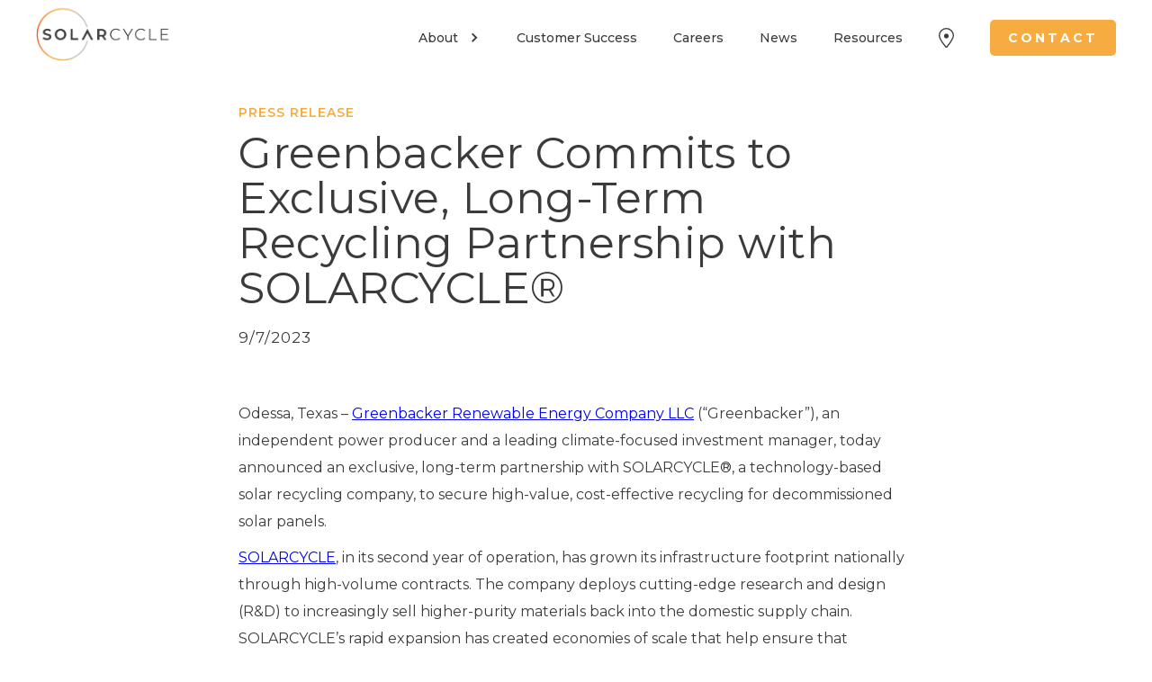

--- FILE ---
content_type: text/html
request_url: https://www.solarcycle.us/press-releases/greenbacker-commits-to-exclusive-long-term-recycling-partnership-with-solarcycle
body_size: 10397
content:
<!DOCTYPE html><!-- This site was created in Webflow. https://webflow.com --><!-- Last Published: Wed Jan 14 2026 16:07:59 GMT+0000 (Coordinated Universal Time) --><html data-wf-domain="www.solarcycle.us" data-wf-page="659de82784b7b99d2e7f4883" data-wf-site="620dc3a5c307f33fddcb177d" lang="en" data-wf-collection="659de82784b7b99d2e7f4893" data-wf-item-slug="greenbacker-commits-to-exclusive-long-term-recycling-partnership-with-solarcycle"><head><meta charset="utf-8"/><title>Greenbacker Commits to Exclusive, Long-Term Recycling Partnership with SOLARCYCLE®</title><meta content="Odessa, Texas – Greenbacker Renewable Energy Company LLC (“Greenbacker”), an independent power producer and a leading climate-focused investment manager, today announced an exclusive, long-term partnership with SOLARCYCLE®, a technology-based solar recycling company, to secure high-value, cost-effective recycling for decommissioned solar panels." name="description"/><meta content="Greenbacker Commits to Exclusive, Long-Term Recycling Partnership with SOLARCYCLE®" property="og:title"/><meta content="Odessa, Texas – Greenbacker Renewable Energy Company LLC (“Greenbacker”), an independent power producer and a leading climate-focused investment manager, today announced an exclusive, long-term partnership with SOLARCYCLE®, a technology-based solar recycling company, to secure high-value, cost-effective recycling for decommissioned solar panels." property="og:description"/><meta content="https://cdn.prod.website-files.com/628900b5136f616c039a56a4/64f779397519f9ce3c12da40_SOLARCYCLE%2007.jpg" property="og:image"/><meta content="Greenbacker Commits to Exclusive, Long-Term Recycling Partnership with SOLARCYCLE®" property="twitter:title"/><meta content="Odessa, Texas – Greenbacker Renewable Energy Company LLC (“Greenbacker”), an independent power producer and a leading climate-focused investment manager, today announced an exclusive, long-term partnership with SOLARCYCLE®, a technology-based solar recycling company, to secure high-value, cost-effective recycling for decommissioned solar panels." property="twitter:description"/><meta content="https://cdn.prod.website-files.com/628900b5136f616c039a56a4/64f779397519f9ce3c12da40_SOLARCYCLE%2007.jpg" property="twitter:image"/><meta property="og:type" content="website"/><meta content="summary_large_image" name="twitter:card"/><meta content="width=device-width, initial-scale=1" name="viewport"/><meta content="Webflow" name="generator"/><link href="https://cdn.prod.website-files.com/620dc3a5c307f33fddcb177d/css/solarcycle.webflow.shared.c7131f1d0.css" rel="stylesheet" type="text/css" integrity="sha384-xxMfHQuhSxvN7EXu8ZK3B9al6MfTe1ogx3MXwx4wSxBXw+Hw/1TbcHxP5j1xlF6r" crossorigin="anonymous"/><link href="https://fonts.googleapis.com" rel="preconnect"/><link href="https://fonts.gstatic.com" rel="preconnect" crossorigin="anonymous"/><script src="https://ajax.googleapis.com/ajax/libs/webfont/1.6.26/webfont.js" type="text/javascript"></script><script type="text/javascript">WebFont.load({  google: {    families: ["Montserrat:100,100italic,200,200italic,300,300italic,400,400italic,500,500italic,600,600italic,700,700italic,800,800italic,900,900italic"]  }});</script><script type="text/javascript">!function(o,c){var n=c.documentElement,t=" w-mod-";n.className+=t+"js",("ontouchstart"in o||o.DocumentTouch&&c instanceof DocumentTouch)&&(n.className+=t+"touch")}(window,document);</script><link href="https://cdn.prod.website-files.com/620dc3a5c307f33fddcb177d/62145cefacdbea6228d31223_favicon.png" rel="shortcut icon" type="image/x-icon"/><link href="https://cdn.prod.website-files.com/620dc3a5c307f33fddcb177d/62145bae856390bffca7b704_Webclip.png" rel="apple-touch-icon"/><script async="" src="https://www.googletagmanager.com/gtag/js?id=G-ECBFYWDWYG"></script><script type="text/javascript">window.dataLayer = window.dataLayer || [];function gtag(){dataLayer.push(arguments);}gtag('set', 'developer_id.dZGVlNj', true);gtag('js', new Date());gtag('config', 'G-ECBFYWDWYG');</script><!--Google Tag Manager -->
<script>(function(w,d,s,l,i){w[l]=w[l]||[];w[l].push({'gtm.start':
new Date().getTime(),event:'gtm.js'});var f=d.getElementsByTagName(s)[0],
j=d.createElement(s),dl=l!='dataLayer'?'&l='+l:'';j.async=true;j.src=
'https://www.googletagmanager.com/gtm.js?id='+i+dl;f.parentNode.insertBefore(j,f);
})(window,document,'script','dataLayer','GTM-MDVGJZH4');</script>
<!-- End Google Tag Manager -->

<!-- Finsweet Cookie Consent -->
<script async src="https://cdn.jsdelivr.net/npm/@finsweet/cookie-consent@1/fs-cc.js" fs-cc-mode="opt-in" fs-cc-endpoint="https://cookie-consent.rachelcifarelli.workers.dev/"></script>


<!-- Start of HubSpot Embed Code -->
<script type="text/javascript" id="hs-script-loader" async defer src="//js.hs-scripts.com/23257875.js"></script>
<!-- End of HubSpot Embed Code -->

<!-- Start of Cory Schema Markup code -->
<script type="application/ld+json">
{
  "@context": "https://schema.org",
  "@type": "Organization",
  "name": "SOLARCYCLE",
  "url": "https://www.solarcycle.us/",
  "logo": "https://assets-global.website-files.com/620dc3a5c307f33fddcb177d/63e150da0b1946014f6c04e9_SOLARCYCLE_Logo_RGB_FullColor-p-500.png",
  "contactPoint": [{
    "@type": "ContactPoint",
    "telephone": "580-744-0779",
    "contactType": "sales",
    "areaServed": "US",
    "availableLanguage": "en"
  },{
    "@type": "ContactPoint",
    "telephone": "580-744-0779",
    "contactType": "customer service",
    "areaServed": "US",
    "availableLanguage": "en"
  }],
  "sameAs": [
    "https://www.facebook.com/solarcyclepower/",
    "https://twitter.com/SOLARCYCLEUS",
    "https://www.crunchbase.com/organization/solarcycle-inc",
    "https://www.youtube.com/channel/UCEWv6Wr60R3VKYUma4rRM7A",
    "https://pitchbook.com/profiles/company/496448-65",
    "https://www.seia.org/directory/solarcycle-inc"
  ]
}
</script>
<!-- End of Cory Schema Markup code -->


<!--Greenhouse job board code-->
<script src="https://boards.greenhouse.io/embed/job_board/js?for=solarcycle"></script>

<script src="https://t.contentsquare.net/uxa/e2354cd8f863c.js"></script></head><body><div class="w-container"><div fs-cc="preferences" class="fs-cc-prefs_component"><div fs-cc="close" class="fs-cc-prefs_close"></div><div class="fs-cc-prefs_form-wrapper w-form"><form id="wf-form-Form-Cookie-Consent" name="wf-form-Form-Cookie-Consent" data-name="Form Cookie Consent" method="get" class="fs-cc-prefs_form" data-wf-page-id="659de82784b7b99d2e7f4883" data-wf-element-id="fdd272f9-8470-e8cd-e144-d16572be0f56"><h3 class="heading-12">Privacy Preference Center</h3><p class="paragraph-9">When you visit websites, they may store or retrieve data in your browser. This storage is often necessary for the basic functionality of the website. The storage may be used for marketing, analytics, and personalization of the site, such as storing your preferences. Privacy is important to us, so you have the option of disabling certain types of storage that may not be necessary for the basic functioning of the website. Blocking categories may impact your experience on the website. <a target="_blank" href="/privacy-policy" class="link-5">More Information</a><br/></p><div class="fs-cc-prefs-category-item"><div class="fs-cc-prefs_checkbox-label">Essential</div><div class="text-block-11">These items are required for basic website functionality.<br/></div></div><div class="fs-cc-prefs-category-item"><label class="w-checkbox fs-cc-prefs_checkbox-field"><div class="w-checkbox-input w-checkbox-input--inputType-custom fs-cc-prefs_checkbox"></div><input type="checkbox" id="checkbox-4" name="checkbox-4" data-name="Checkbox 4" fs-cc-checkbox="marketing" style="opacity:0;position:absolute;z-index:-1"/><span class="fs-cc-prefs_checkbox-label w-form-label" for="checkbox-4">Marketing</span></label><div class="text-block-11">These items are used to deliver advertising that is more relevant to you and your interests. They may also be used to limit the number of times you see an advertisement and measure the effectiveness of advertising campaigns. Advertising networks usually place them with the website operator’s permission.<br/></div></div><div class="fs-cc-prefs-category-item"><label class="w-checkbox fs-cc-prefs_checkbox-field"><div class="w-checkbox-input w-checkbox-input--inputType-custom fs-cc-prefs_checkbox"></div><input type="checkbox" id="checkbox-3" name="checkbox-3" data-name="Checkbox 3" fs-cc-checkbox="analytics" style="opacity:0;position:absolute;z-index:-1"/><span class="fs-cc-prefs_checkbox-label w-form-label" for="checkbox-3">Analytics</span></label><div class="text-block-11">These items help the website operator understand how its website performs, how visitors interact with the site, and whether there may be technical issues. This storage type usually doesn’t collect information that identifies a visitor.<br/></div></div><div class="fs-cc-prefs-category-item"><label class="w-checkbox fs-cc-prefs_checkbox-field"><div class="w-checkbox-input w-checkbox-input--inputType-custom fs-cc-prefs_checkbox"></div><input type="checkbox" id="checkbox-2" name="checkbox-2" data-name="Checkbox 2" fs-cc-checkbox="personalization" style="opacity:0;position:absolute;z-index:-1"/><span class="fs-cc-prefs_checkbox-label w-form-label" for="checkbox-2">Personalization</span></label><div class="text-block-11">These items allow the website to remember choices you make (such as your user name, language, or the region you are in) and provide enhanced, more personal features. For example, a website may provide you with local weather reports or traffic news by storing data about your current location.<br/></div></div><div class="fs-cc-prefs-button-row"><input type="submit" data-wait="Please wait..." fs-cc="allow" class="fs-cc-prefs-button fs-cc-prefs_allow w-button" value="Allow all cookies"/><a fs-cc="deny" href="#" class="fs-cc-prefs-button fs-cc-prefs_deny w-button">Deny all cookies</a><a fs-cc="submit" href="#" class="fs-cc-prefs-button fs-cc-prefs_save w-button">Save and close</a></div></form><div class="w-form-done"><div>Thank you! Your submission has been received!</div></div><div class="w-form-fail"><div>Oops! Something went wrong while submitting the form.</div></div></div></div><div fs-cc="manager" class="fs-cc-manager_component"><a fs-cc="open-preferences" href="#" class="fs-cc-manager_button w-inline-block"><div class="text-block-10">Open Preferences</div></a></div><div fs-cc="banner" class="fs-cc-banner_component"><div class="fs-cc-banner_container"><div class="text-block-8">By clicking “Allow”, you agree to the storing of cookies on your device to enhance site navigation, analyze site usage, and assist in our marketing efforts. View our <a href="/privacy-policy" class="link-3">Privacy Policy</a> for more information.<br/></div><div class="fs-cc-banner_buttons"><a fs-cc="allow" href="#" class="fs-cc-banner_button w-button">ALLOW</a><a fs-cc="deny" href="#" class="fs-cc-banner_button fs-cc-banner_deny w-button">DENY</a><a fs-cc="open-preferences" href="#" class="fs-cc-banner_button-link">Open Preferences</a></div></div></div></div><div data-animation="over-right" data-collapse="medium" data-duration="400" data-easing="ease-out" data-easing2="ease-in" data-doc-height="1" role="banner" class="navbar-2 w-nav"><div id="pop-up-wrapper" data-w-id="6b8aba3c-d417-6020-bdb3-c48e87241197" class="popup-overlay"><div data-w-id="6b8aba3c-d417-6020-bdb3-c48e87241198" class="pop-up-back"></div><div class="pop-up-box"><div class="div-block-196"></div><div class="pop-up-text-box"><h2 class="pop-up-header-2">Peak solar recycling season is here.</h2><p class="pop-up-paragraph">Are you ready to recycle your modules damaged from extreme weather, construction breakage, or something else?</p><div class="popup-button"><a href="https://na2.hubs.ly/y0JJH10" class="button_update_popup w-button">Yes, I want to recycle!</a></div><a data-w-id="58ea7102-0349-379c-3ec5-edfae10a3c4f" href="#" class="close-popup-button">No, but I want to learn more about SOLARCYCLE</a></div></div></div><div class="container-27 w-container"><div id="w-node-d37c5eac-d334-6425-3740-21b0eb235fea-2cf116c6" class="div-block-109"><a href="/" id="w-node-_837d2535-9b49-d317-9d41-cb6e2cf116c8-2cf116c6" class="brand w-nav-brand"><img src="https://cdn.prod.website-files.com/620dc3a5c307f33fddcb177d/63e150da0b1946014f6c04e9_SOLARCYCLE_Logo_RGB_FullColor.png" loading="lazy" alt="SOLARCYCLE logo" class="image-22"/></a></div><nav role="navigation" id="w-node-_837d2535-9b49-d317-9d41-cb6e2cf116ca-2cf116c6" class="nav-menu-2 w-nav-menu"><div data-w-id="01245f21-6005-5a5c-3a6c-dcc1ee372d84" class="dropdown-trigger"><div data-hover="true" data-delay="0" class="w-dropdown"><div class="nav-link w-dropdown-toggle"><div class="div-block-70"><div class="text-block-18">About</div><div class="icon-5 w-icon-dropdown-toggle"></div></div></div><nav class="about-dropdown w-dropdown-list"><a href="/about" class="dropdown-link about-dropdown w-dropdown-link">Company</a><a href="https://solarcycle.us/about#team" class="dropdown-link about-dropdown w-dropdown-link">Team</a></nav></div></div><a href="/customer-success" class="nav-link w-nav-link">Customer Success</a><a href="/careers" class="nav-link w-nav-link">Careers</a><a href="/news" class="nav-link w-nav-link">News</a><a href="/resources" class="nav-link w-nav-link">Resources</a><a href="/state-recycling" class="location-link w-inline-block"><div class="location-html w-embed"><svg id="Layer_2" data-name="Layer 2" xmlns="http://www.w3.org/2000/svg" viewBox="0 0 213.28 277.28">
  <defs>
    <style>
      .cls-1 {
        fill: none;
        stroke: currentColor;
        stroke-miterlimit: 10;
        stroke-width: 17px;
      }

      .cls-2 {
        fill: currentColor;
        stroke-width: 0px;
      }
    </style>
  </defs>
  <g id="Glass_remover" data-name="Glass remover">
    <path class="cls-1" d="M106.63,8.5C54.35,8.5,8.5,53.59,8.5,104.97s36.26,93.39,86.47,154.92l7.2,8.85,8.9.02,8.62-10.48c51.23-62.33,85.09-103.49,85.09-153.31S158.91,8.5,106.63,8.5Z"/>
    <path class="cls-2" d="M73.41,113.8c0-18.28,14.9-33.15,33.22-33.15s33.2,14.88,33.2,33.15-14.9,33.22-33.2,33.22-33.22-14.9-33.22-33.22Z"/>
  </g>
</svg></div></a><a href="/contact" class="button_update menu w-button">CONTACT</a></nav><div id="w-node-_837d2535-9b49-d317-9d41-cb6e2cf116d1-2cf116c6" class="menu-button w-nav-button"><div class="icon w-icon-nav-menu"></div></div></div></div><div class="collection-item-header"><div class="container-47 w-container"><div class="text-block-32">Press Release</div><div><h1 class="heading press-release-title">Greenbacker Commits to Exclusive, Long-Term Recycling Partnership with SOLARCYCLE®</h1><div class="press-date dark">9/7/2023</div></div></div></div><div class="section-15"><div class="press-release-container-2 w-container"><div><div class="rich-text-block w-richtext"><p>Odessa, Texas – <a href="https://greenbackercapital.com/">Greenbacker Renewable Energy Company LLC</a> (“Greenbacker”), an independent power producer and a leading climate-focused investment manager, today announced an exclusive, long-term partnership with SOLARCYCLE®, a technology-based solar recycling company, to secure high-value, cost-effective recycling for decommissioned solar panels.  </p><p><a href="https://www.solarcycle.us/">SOLARCYCLE</a>, in its second year of operation, has grown its infrastructure footprint nationally through high-volume contracts. The company deploys cutting-edge research and design (R&amp;D) to increasingly sell higher-purity materials back into the domestic supply chain. SOLARCYCLE’s rapid expansion has created economies of scale that help ensure that committed partners like Greenbacker are paying the lowest possible price for advanced solar recycling.  </p><p>Today’s strategic partnership provides Greenbacker’s fleet—which currently includes over 975 megawatts<sup>i</sup> of operating solar projects—a committed recycling partner and offers SOLARCYCLE a contracted volume of end-of-life panels that will help to scale its recycling operations and build out a domestic supply chain for solar manufacturing and assembling.  </p><p>“By committing to this exclusive, multi-year partnership with SOLARCYCLE, we’ve created a cost reduction roadmap that aligns with Greenbacker’s long-term owner-operator mindset,” said Jared Porpiglia, vice president of procurement at Greenbacker. “Greenbacker is receiving access to advanced solar panel recycling at cost-effective rates because we’re helping SOLARCYCLE hit the scale needed to extract and sell even more value from each recycled panel—all while furthering our mission to empower a sustainable world.” </p><p>SOLARCYCYCLE was also chosen as a partner because the recycler can meet Greenbacker’s rigorous sustainability and compliance goals for retired solar panels. These include rapid testing for overall health and potential reuse of panels; low-cost, eco-friendly recycling to extract core materials; and advanced tracking and reporting of sustainability metrics (e.g., number of panels recycled, and pounds of material diverted from landfills).  </p><p>SOLARCYCLE’s proprietary technology allows for the extraction of 95% of the value from recycled panels, including silver, silicon, copper, aluminum, and glass from recycled panels, a significant increase over the industry standard—which is currently below 50%.  </p><p>“We’re partnering with SOLARCYCLE because we believe that innovation and scale are key to driving down costs for companies like Greenbacker, who want to recycle, rather than landfill,” said Shannon Scarbrough, Greenbacker’s sustainability program manager. “Through this collaboration, we’re supporting green jobs, supply chain resilience, and a circular clean energy economy, while continuing to serve one of our core values: responsible environmental stewardship.” </p><p>SOLARCYCLE will be employing tailored recycling solutions at a number of Greenbacker assets across the country, including two of Greenbacker’s largest solar projects in New York State, the utility-scale Albany 1 and Albany 2 projects (both 25 MWdc). Given the national footprint of Greenbacker and its affiliates—500 assets<sup>ii </sup>across 33 states, Canada, Puerto Rico, and Washington, DC—the partnership will also serve as a model for the solar industry and other stakeholders on how to build out a low-cost and sustainable domestic circular supply chain in America.  </p><p>“At SOLARCYCLE, we have a technology platform, world-class operations, and a cost-reduction roadmap that is making it an obvious choice for the world’s largest solar companies to recycle. This exclusive, long-term partnership with Greenbacker provides our team with further assurances to add more factory capacity and reach economies of scale sooner,&quot; said Jesse Simons, chief commercial officer and co-founder of SOLARCYCLE.  “As we grow and secure additional exclusive partnerships with sustainability-minded companies like Greenbacker, the cost of advanced recycling becomes increasingly attractive. We are grateful for the trust and long-term partnership of Greenbacker, whose leadership will ensure that solar only grows more sustainable in the next few decades.”  </p><p>While the U.S. Department of Energy (DOE) previously estimated that it was cheaper to landfill than to recycle, industry partnerships like this one demonstrate how scaling through long-term agreements can reduce the price gap between the two end-of-life strategies, while also driving a more secure solar panel supply chain. Ultimately, mining and refining existing solar panel waste streams in the U.S. can become the dominant source of materials for a domestic clean energy manufacturing base, while fighting the climate crisis, supporting national security, and creating high-quality jobs.  </p><p>In 2022, the DOE committed to supporting the industry through R&amp;D to cut the cost of recycling in half by 2030. This past May, the department awarded SOLARCYCLE with a <a href="https://www.solarcycle.us/press-releases/solarcycle-awarded-doe-grant-to-study-solar-panel-metal-refinement-process" target="_blank">grant</a> to study cost reduction strategies specific to mining and refining the metals from an old panel to make a new panel. Current estimates from SOLARCYCLE’s Texas facility have shown that one old watt of recycled solar can be transformed into 1.4 new watts, which suggests that America will be able to endlessly recycle old panels into new panels. </p><p> </p><p><em>###</em> </p><p> </p><p><strong>About Greenbacker</strong> </p><p>Greenbacker Renewable Energy Company LLC is a publicly reporting, non-traded limited liability sustainable infrastructure company that both acquires and manages income-producing renewable energy and other energy-related businesses, including solar and wind farms, and provides investment management services to other renewable energy investment vehicles. We seek to acquire and operate high-quality projects that sell clean power under long-term contracts to high-creditworthy counterparties such as utilities, municipalities, and corporations. We are long-term owner-operators, who strive to be good stewards of the land and responsible members of the communities in which we operate. Greenbacker conducts its investment management business through its wholly owned subsidiary, Greenbacker Capital Management, LLC, an SEC-registered investment adviser. We believe our focus on power production and asset management creates value that we can then pass on to our shareholders—while facilitating the transition toward a clean energy future. For more information, please visit <a href="https://greenbackercapital.com/" target="_blank">https://greenbackercapital.com</a>. </p><p> </p><p><strong>About SOLARCYCLE</strong> </p><p>SOLARCYCLE is a technology-driven platform designed to maximize solar sustainability by offering solar asset owners a low-cost, eco-friendly, comprehensive process for recycling retiring solar panels and technologies and repurposing them for new uses. The company’s proprietary technology allows it to extract 95% of the value in a panel, such as silver, silicon, copper and aluminum, and to recycle or repurpose panels for new uses. Experts in solar technology, recycling, and sustainability founded SOLARCYCLE in 2022 to accelerate the circular economy for solar and renewables. <a href="https://www.solarcycle.us/" target="_blank">www.SOLARCYCLE.us</a>. </p><p> </p><p><strong>Contacts: </strong> <br/> <br/>Greenbacker  <br/><a href="mailto:c.larson@greenbackercapital.com" target="_blank">c.larson@greenbackercapital.com</a> <br/> <br/>SOLARCYCLE <br/><a href="mailto:media@solarcycle.us" target="_blank">media@solarcycle.us</a>  </p></div></div></div></div><div id="contact" class="footer-thin-wrapper footer-thin copyright"><div class="full-width-container footer w-container"><div class="footer-menu-div"><a id="w-node-e56bc371-c956-5298-c874-0a32aa21ca60-25c49915" href="/" class="w-inline-block"><img src="https://cdn.prod.website-files.com/620dc3a5c307f33fddcb177d/63e150da0b1946014f6c04e9_SOLARCYCLE_Logo_RGB_FullColor.png" loading="lazy" id="w-node-_1299eda8-beb5-2610-9f63-27f57ed87419-25c49915" alt="SOLARCYCLE logo" class="image-27"/></a><div id="w-node-_35bef8df-d386-ab28-cec1-67be78976cbe-25c49915" class="footer-menu-items-div"><div class="footer-header">Company</div><a href="/about" class="footer-small-link">About</a><a href="/customer-success" class="footer-small-link">Customer Success</a><a href="/careers" class="footer-small-link">Careers</a><a href="/news" class="footer-small-link">News</a></div><div id="w-node-ff8405c0-2b7a-6f63-4479-28a240840b47-25c49915" class="footer-menu-items-div"><div class="footer-header">Support</div><a href="/contact" class="footer-small-link">Contact Us</a><a href="/privacy-policy" target="_blank" class="footer-small-link">Privacy Policy</a><a href="/cookie-policy" target="_blank" class="footer-small-link">Cookie Policy</a><a href="https://cdn.prod.website-files.com/620dc3a5c307f33fddcb177d/636a5ec8f1d3cb65f6728f46_5.2.1-P%20Quality%2C%20Environmental%20Health%20and%20Safety%20Policy%20-%201.0%20(1).pdf" target="_blank" class="footer-small-link">QEHS Policy</a><a href="https://cdn.prod.website-files.com/620dc3a5c307f33fddcb177d/674e29ba6e2c94419c9947f2_SOLARCYCLE%20Supplier%20Code%20of%20Conduct_Rev%205.0.pdf" target="_blank" class="footer-small-link">Supplier Code of Conduct</a><a href="/termsandconditions" class="footer-small-link">Terms and Conditions</a></div><div id="w-node-b6721811-596a-ed72-2c81-163a37287fa1-25c49915" class="footer-menu-items-div"><div class="footer-header">Learn</div><a href="/state-recycling" class="footer-small-link">State-by-State Regulations</a><a href="https://cdn.prod.website-files.com/620dc3a5c307f33fddcb177d/6596caf475c1dc27a5dae176_SCI%20Disclosure.pdf" target="_blank" class="footer-small-link">Carbon Impact Disclosure</a></div></div><div class="div-block-21"><div class="copyright-text desktop">SOLARCYCLE, Inc. 2025. All rights reserved. SOLARCYCLE® is a registered trademark of SOLARCYCLE, Inc. with the United Stated Patent and Trademark Office. Any unauthorized use of the trademark is strictly prohibited. Website design by <a href="https://rachelcifarelli.com" class="link-10">Rachel Cifarelli</a>.</div><div class="div-block-46"><a href="https://www.linkedin.com/company/solarcycle-inc/" target="_blank" class="link-block w-inline-block"><img src="https://cdn.prod.website-files.com/620dc3a5c307f33fddcb177d/628be04ea1fff03d66e01d34_linkedin.png" loading="lazy" sizes="240px" srcset="https://cdn.prod.website-files.com/620dc3a5c307f33fddcb177d/628be04ea1fff03d66e01d34_linkedin-p-500.png 500w, https://cdn.prod.website-files.com/620dc3a5c307f33fddcb177d/628be04ea1fff03d66e01d34_linkedin.png 512w" alt="LinkedIn logo" class="image-14"/></a></div></div></div></div><script src="https://d3e54v103j8qbb.cloudfront.net/js/jquery-3.5.1.min.dc5e7f18c8.js?site=620dc3a5c307f33fddcb177d" type="text/javascript" integrity="sha256-9/aliU8dGd2tb6OSsuzixeV4y/faTqgFtohetphbbj0=" crossorigin="anonymous"></script><script src="https://cdn.prod.website-files.com/620dc3a5c307f33fddcb177d/js/webflow.schunk.36b8fb49256177c8.js" type="text/javascript" integrity="sha384-4abIlA5/v7XaW1HMXKBgnUuhnjBYJ/Z9C1OSg4OhmVw9O3QeHJ/qJqFBERCDPv7G" crossorigin="anonymous"></script><script src="https://cdn.prod.website-files.com/620dc3a5c307f33fddcb177d/js/webflow.schunk.1e2eea1f621f0712.js" type="text/javascript" integrity="sha384-vNDWGobdRYBj8nW5itaV3MpcDRyzvYh7CLJIbDzB0jsS64s1HrQdpNKCHdKqP2Rg" crossorigin="anonymous"></script><script src="https://cdn.prod.website-files.com/620dc3a5c307f33fddcb177d/js/webflow.0b182fe7.53cc94d264697911.js" type="text/javascript" integrity="sha384-7jGVmqtjGPUpj0pfQ4607FhxyaWJ1xdLQSwXYZB/fl0KRBnLpVdwamI7PT+qcpnp" crossorigin="anonymous"></script><!-- Start seamless-pagination custom code -->

<script src="https://cdnjs.cloudflare.com/ajax/libs/jquery.pjax/2.0.1/jquery.pjax.min.js"></script>
<script>
  var containerSelector = 'Collection List Wrapper Press Releases';
  $(document).pjax(
    '.w-pagination-wrapper a',
    containerSelector,
    {
      container: containerSelector, 
      fragment: containerSelector,
      scrollTo: false,
      timeout: 2500,
    }
  );
  // These 3 lines should reinitialize interactions
  $(document).on('pjax:end', function() {
    Webflow.require('ix2').init();
  });
</script>
<!-- End seamless-pagination custom code -->


<!--Storm damage pop out script-->
<script src="https://cdn.jsdelivr.net/npm/js-cookie@2/src/js.cookie.min.js"></script>

<script>
	var cookieName = 'modalClosed';
	
	if(typeof Cookies.get(cookieName) !== 'undefined') {
      $('.popup-overlay').remove();
       
    }

	$('.pop-up-back, .close-popup-button, .popup-button').on('click', function(){
		Cookies.set(cookieName, 'popup-modal', {expires: 1 });
	})
</script>

</body></html>

--- FILE ---
content_type: text/css
request_url: https://cdn.prod.website-files.com/620dc3a5c307f33fddcb177d/css/solarcycle.webflow.shared.c7131f1d0.css
body_size: 49992
content:
html {
  -webkit-text-size-adjust: 100%;
  -ms-text-size-adjust: 100%;
  font-family: sans-serif;
}

body {
  margin: 0;
}

article, aside, details, figcaption, figure, footer, header, hgroup, main, menu, nav, section, summary {
  display: block;
}

audio, canvas, progress, video {
  vertical-align: baseline;
  display: inline-block;
}

audio:not([controls]) {
  height: 0;
  display: none;
}

[hidden], template {
  display: none;
}

a {
  background-color: #0000;
}

a:active, a:hover {
  outline: 0;
}

abbr[title] {
  border-bottom: 1px dotted;
}

b, strong {
  font-weight: bold;
}

dfn {
  font-style: italic;
}

h1 {
  margin: .67em 0;
  font-size: 2em;
}

mark {
  color: #000;
  background: #ff0;
}

small {
  font-size: 80%;
}

sub, sup {
  vertical-align: baseline;
  font-size: 75%;
  line-height: 0;
  position: relative;
}

sup {
  top: -.5em;
}

sub {
  bottom: -.25em;
}

img {
  border: 0;
}

svg:not(:root) {
  overflow: hidden;
}

hr {
  box-sizing: content-box;
  height: 0;
}

pre {
  overflow: auto;
}

code, kbd, pre, samp {
  font-family: monospace;
  font-size: 1em;
}

button, input, optgroup, select, textarea {
  color: inherit;
  font: inherit;
  margin: 0;
}

button {
  overflow: visible;
}

button, select {
  text-transform: none;
}

button, html input[type="button"], input[type="reset"] {
  -webkit-appearance: button;
  cursor: pointer;
}

button[disabled], html input[disabled] {
  cursor: default;
}

button::-moz-focus-inner, input::-moz-focus-inner {
  border: 0;
  padding: 0;
}

input {
  line-height: normal;
}

input[type="checkbox"], input[type="radio"] {
  box-sizing: border-box;
  padding: 0;
}

input[type="number"]::-webkit-inner-spin-button, input[type="number"]::-webkit-outer-spin-button {
  height: auto;
}

input[type="search"] {
  -webkit-appearance: none;
}

input[type="search"]::-webkit-search-cancel-button, input[type="search"]::-webkit-search-decoration {
  -webkit-appearance: none;
}

legend {
  border: 0;
  padding: 0;
}

textarea {
  overflow: auto;
}

optgroup {
  font-weight: bold;
}

table {
  border-collapse: collapse;
  border-spacing: 0;
}

td, th {
  padding: 0;
}

@font-face {
  font-family: webflow-icons;
  src: url("[data-uri]") format("truetype");
  font-weight: normal;
  font-style: normal;
}

[class^="w-icon-"], [class*=" w-icon-"] {
  speak: none;
  font-variant: normal;
  text-transform: none;
  -webkit-font-smoothing: antialiased;
  -moz-osx-font-smoothing: grayscale;
  font-style: normal;
  font-weight: normal;
  line-height: 1;
  font-family: webflow-icons !important;
}

.w-icon-slider-right:before {
  content: "";
}

.w-icon-slider-left:before {
  content: "";
}

.w-icon-nav-menu:before {
  content: "";
}

.w-icon-arrow-down:before, .w-icon-dropdown-toggle:before {
  content: "";
}

.w-icon-file-upload-remove:before {
  content: "";
}

.w-icon-file-upload-icon:before {
  content: "";
}

* {
  box-sizing: border-box;
}

html {
  height: 100%;
}

body {
  color: #333;
  background-color: #fff;
  min-height: 100%;
  margin: 0;
  font-family: Arial, sans-serif;
  font-size: 14px;
  line-height: 20px;
}

img {
  vertical-align: middle;
  max-width: 100%;
  display: inline-block;
}

html.w-mod-touch * {
  background-attachment: scroll !important;
}

.w-block {
  display: block;
}

.w-inline-block {
  max-width: 100%;
  display: inline-block;
}

.w-clearfix:before, .w-clearfix:after {
  content: " ";
  grid-area: 1 / 1 / 2 / 2;
  display: table;
}

.w-clearfix:after {
  clear: both;
}

.w-hidden {
  display: none;
}

.w-button {
  color: #fff;
  line-height: inherit;
  cursor: pointer;
  background-color: #3898ec;
  border: 0;
  border-radius: 0;
  padding: 9px 15px;
  text-decoration: none;
  display: inline-block;
}

input.w-button {
  -webkit-appearance: button;
}

html[data-w-dynpage] [data-w-cloak] {
  color: #0000 !important;
}

.w-code-block {
  margin: unset;
}

pre.w-code-block code {
  all: inherit;
}

.w-optimization {
  display: contents;
}

.w-webflow-badge, .w-webflow-badge > img {
  box-sizing: unset;
  width: unset;
  height: unset;
  max-height: unset;
  max-width: unset;
  min-height: unset;
  min-width: unset;
  margin: unset;
  padding: unset;
  float: unset;
  clear: unset;
  border: unset;
  border-radius: unset;
  background: unset;
  background-image: unset;
  background-position: unset;
  background-size: unset;
  background-repeat: unset;
  background-origin: unset;
  background-clip: unset;
  background-attachment: unset;
  background-color: unset;
  box-shadow: unset;
  transform: unset;
  direction: unset;
  font-family: unset;
  font-weight: unset;
  color: unset;
  font-size: unset;
  line-height: unset;
  font-style: unset;
  font-variant: unset;
  text-align: unset;
  letter-spacing: unset;
  -webkit-text-decoration: unset;
  text-decoration: unset;
  text-indent: unset;
  text-transform: unset;
  list-style-type: unset;
  text-shadow: unset;
  vertical-align: unset;
  cursor: unset;
  white-space: unset;
  word-break: unset;
  word-spacing: unset;
  word-wrap: unset;
  transition: unset;
}

.w-webflow-badge {
  white-space: nowrap;
  cursor: pointer;
  box-shadow: 0 0 0 1px #0000001a, 0 1px 3px #0000001a;
  visibility: visible !important;
  opacity: 1 !important;
  z-index: 2147483647 !important;
  color: #aaadb0 !important;
  overflow: unset !important;
  background-color: #fff !important;
  border-radius: 3px !important;
  width: auto !important;
  height: auto !important;
  margin: 0 !important;
  padding: 6px !important;
  font-size: 12px !important;
  line-height: 14px !important;
  text-decoration: none !important;
  display: inline-block !important;
  position: fixed !important;
  inset: auto 12px 12px auto !important;
  transform: none !important;
}

.w-webflow-badge > img {
  position: unset;
  visibility: unset !important;
  opacity: 1 !important;
  vertical-align: middle !important;
  display: inline-block !important;
}

h1, h2, h3, h4, h5, h6 {
  margin-bottom: 10px;
  font-weight: bold;
}

h1 {
  margin-top: 20px;
  font-size: 38px;
  line-height: 44px;
}

h2 {
  margin-top: 20px;
  font-size: 32px;
  line-height: 36px;
}

h3 {
  margin-top: 20px;
  font-size: 24px;
  line-height: 30px;
}

h4 {
  margin-top: 10px;
  font-size: 18px;
  line-height: 24px;
}

h5 {
  margin-top: 10px;
  font-size: 14px;
  line-height: 20px;
}

h6 {
  margin-top: 10px;
  font-size: 12px;
  line-height: 18px;
}

p {
  margin-top: 0;
  margin-bottom: 10px;
}

blockquote {
  border-left: 5px solid #e2e2e2;
  margin: 0 0 10px;
  padding: 10px 20px;
  font-size: 18px;
  line-height: 22px;
}

figure {
  margin: 0 0 10px;
}

figcaption {
  text-align: center;
  margin-top: 5px;
}

ul, ol {
  margin-top: 0;
  margin-bottom: 10px;
  padding-left: 40px;
}

.w-list-unstyled {
  padding-left: 0;
  list-style: none;
}

.w-embed:before, .w-embed:after {
  content: " ";
  grid-area: 1 / 1 / 2 / 2;
  display: table;
}

.w-embed:after {
  clear: both;
}

.w-video {
  width: 100%;
  padding: 0;
  position: relative;
}

.w-video iframe, .w-video object, .w-video embed {
  border: none;
  width: 100%;
  height: 100%;
  position: absolute;
  top: 0;
  left: 0;
}

fieldset {
  border: 0;
  margin: 0;
  padding: 0;
}

button, [type="button"], [type="reset"] {
  cursor: pointer;
  -webkit-appearance: button;
  border: 0;
}

.w-form {
  margin: 0 0 15px;
}

.w-form-done {
  text-align: center;
  background-color: #ddd;
  padding: 20px;
  display: none;
}

.w-form-fail {
  background-color: #ffdede;
  margin-top: 10px;
  padding: 10px;
  display: none;
}

label {
  margin-bottom: 5px;
  font-weight: bold;
  display: block;
}

.w-input, .w-select {
  color: #333;
  vertical-align: middle;
  background-color: #fff;
  border: 1px solid #ccc;
  width: 100%;
  height: 38px;
  margin-bottom: 10px;
  padding: 8px 12px;
  font-size: 14px;
  line-height: 1.42857;
  display: block;
}

.w-input::placeholder, .w-select::placeholder {
  color: #999;
}

.w-input:focus, .w-select:focus {
  border-color: #3898ec;
  outline: 0;
}

.w-input[disabled], .w-select[disabled], .w-input[readonly], .w-select[readonly], fieldset[disabled] .w-input, fieldset[disabled] .w-select {
  cursor: not-allowed;
}

.w-input[disabled]:not(.w-input-disabled), .w-select[disabled]:not(.w-input-disabled), .w-input[readonly], .w-select[readonly], fieldset[disabled]:not(.w-input-disabled) .w-input, fieldset[disabled]:not(.w-input-disabled) .w-select {
  background-color: #eee;
}

textarea.w-input, textarea.w-select {
  height: auto;
}

.w-select {
  background-color: #f3f3f3;
}

.w-select[multiple] {
  height: auto;
}

.w-form-label {
  cursor: pointer;
  margin-bottom: 0;
  font-weight: normal;
  display: inline-block;
}

.w-radio {
  margin-bottom: 5px;
  padding-left: 20px;
  display: block;
}

.w-radio:before, .w-radio:after {
  content: " ";
  grid-area: 1 / 1 / 2 / 2;
  display: table;
}

.w-radio:after {
  clear: both;
}

.w-radio-input {
  float: left;
  margin: 3px 0 0 -20px;
  line-height: normal;
}

.w-file-upload {
  margin-bottom: 10px;
  display: block;
}

.w-file-upload-input {
  opacity: 0;
  z-index: -100;
  width: .1px;
  height: .1px;
  position: absolute;
  overflow: hidden;
}

.w-file-upload-default, .w-file-upload-uploading, .w-file-upload-success {
  color: #333;
  display: inline-block;
}

.w-file-upload-error {
  margin-top: 10px;
  display: block;
}

.w-file-upload-default.w-hidden, .w-file-upload-uploading.w-hidden, .w-file-upload-error.w-hidden, .w-file-upload-success.w-hidden {
  display: none;
}

.w-file-upload-uploading-btn {
  cursor: pointer;
  background-color: #fafafa;
  border: 1px solid #ccc;
  margin: 0;
  padding: 8px 12px;
  font-size: 14px;
  font-weight: normal;
  display: flex;
}

.w-file-upload-file {
  background-color: #fafafa;
  border: 1px solid #ccc;
  flex-grow: 1;
  justify-content: space-between;
  margin: 0;
  padding: 8px 9px 8px 11px;
  display: flex;
}

.w-file-upload-file-name {
  font-size: 14px;
  font-weight: normal;
  display: block;
}

.w-file-remove-link {
  cursor: pointer;
  width: auto;
  height: auto;
  margin-top: 3px;
  margin-left: 10px;
  padding: 3px;
  display: block;
}

.w-icon-file-upload-remove {
  margin: auto;
  font-size: 10px;
}

.w-file-upload-error-msg {
  color: #ea384c;
  padding: 2px 0;
  display: inline-block;
}

.w-file-upload-info {
  padding: 0 12px;
  line-height: 38px;
  display: inline-block;
}

.w-file-upload-label {
  cursor: pointer;
  background-color: #fafafa;
  border: 1px solid #ccc;
  margin: 0;
  padding: 8px 12px;
  font-size: 14px;
  font-weight: normal;
  display: inline-block;
}

.w-icon-file-upload-icon, .w-icon-file-upload-uploading {
  width: 20px;
  margin-right: 8px;
  display: inline-block;
}

.w-icon-file-upload-uploading {
  height: 20px;
}

.w-container {
  max-width: 940px;
  margin-left: auto;
  margin-right: auto;
}

.w-container:before, .w-container:after {
  content: " ";
  grid-area: 1 / 1 / 2 / 2;
  display: table;
}

.w-container:after {
  clear: both;
}

.w-container .w-row {
  margin-left: -10px;
  margin-right: -10px;
}

.w-row:before, .w-row:after {
  content: " ";
  grid-area: 1 / 1 / 2 / 2;
  display: table;
}

.w-row:after {
  clear: both;
}

.w-row .w-row {
  margin-left: 0;
  margin-right: 0;
}

.w-col {
  float: left;
  width: 100%;
  min-height: 1px;
  padding-left: 10px;
  padding-right: 10px;
  position: relative;
}

.w-col .w-col {
  padding-left: 0;
  padding-right: 0;
}

.w-col-1 {
  width: 8.33333%;
}

.w-col-2 {
  width: 16.6667%;
}

.w-col-3 {
  width: 25%;
}

.w-col-4 {
  width: 33.3333%;
}

.w-col-5 {
  width: 41.6667%;
}

.w-col-6 {
  width: 50%;
}

.w-col-7 {
  width: 58.3333%;
}

.w-col-8 {
  width: 66.6667%;
}

.w-col-9 {
  width: 75%;
}

.w-col-10 {
  width: 83.3333%;
}

.w-col-11 {
  width: 91.6667%;
}

.w-col-12 {
  width: 100%;
}

.w-hidden-main {
  display: none !important;
}

@media screen and (max-width: 991px) {
  .w-container {
    max-width: 728px;
  }

  .w-hidden-main {
    display: inherit !important;
  }

  .w-hidden-medium {
    display: none !important;
  }

  .w-col-medium-1 {
    width: 8.33333%;
  }

  .w-col-medium-2 {
    width: 16.6667%;
  }

  .w-col-medium-3 {
    width: 25%;
  }

  .w-col-medium-4 {
    width: 33.3333%;
  }

  .w-col-medium-5 {
    width: 41.6667%;
  }

  .w-col-medium-6 {
    width: 50%;
  }

  .w-col-medium-7 {
    width: 58.3333%;
  }

  .w-col-medium-8 {
    width: 66.6667%;
  }

  .w-col-medium-9 {
    width: 75%;
  }

  .w-col-medium-10 {
    width: 83.3333%;
  }

  .w-col-medium-11 {
    width: 91.6667%;
  }

  .w-col-medium-12 {
    width: 100%;
  }

  .w-col-stack {
    width: 100%;
    left: auto;
    right: auto;
  }
}

@media screen and (max-width: 767px) {
  .w-hidden-main, .w-hidden-medium {
    display: inherit !important;
  }

  .w-hidden-small {
    display: none !important;
  }

  .w-row, .w-container .w-row {
    margin-left: 0;
    margin-right: 0;
  }

  .w-col {
    width: 100%;
    left: auto;
    right: auto;
  }

  .w-col-small-1 {
    width: 8.33333%;
  }

  .w-col-small-2 {
    width: 16.6667%;
  }

  .w-col-small-3 {
    width: 25%;
  }

  .w-col-small-4 {
    width: 33.3333%;
  }

  .w-col-small-5 {
    width: 41.6667%;
  }

  .w-col-small-6 {
    width: 50%;
  }

  .w-col-small-7 {
    width: 58.3333%;
  }

  .w-col-small-8 {
    width: 66.6667%;
  }

  .w-col-small-9 {
    width: 75%;
  }

  .w-col-small-10 {
    width: 83.3333%;
  }

  .w-col-small-11 {
    width: 91.6667%;
  }

  .w-col-small-12 {
    width: 100%;
  }
}

@media screen and (max-width: 479px) {
  .w-container {
    max-width: none;
  }

  .w-hidden-main, .w-hidden-medium, .w-hidden-small {
    display: inherit !important;
  }

  .w-hidden-tiny {
    display: none !important;
  }

  .w-col {
    width: 100%;
  }

  .w-col-tiny-1 {
    width: 8.33333%;
  }

  .w-col-tiny-2 {
    width: 16.6667%;
  }

  .w-col-tiny-3 {
    width: 25%;
  }

  .w-col-tiny-4 {
    width: 33.3333%;
  }

  .w-col-tiny-5 {
    width: 41.6667%;
  }

  .w-col-tiny-6 {
    width: 50%;
  }

  .w-col-tiny-7 {
    width: 58.3333%;
  }

  .w-col-tiny-8 {
    width: 66.6667%;
  }

  .w-col-tiny-9 {
    width: 75%;
  }

  .w-col-tiny-10 {
    width: 83.3333%;
  }

  .w-col-tiny-11 {
    width: 91.6667%;
  }

  .w-col-tiny-12 {
    width: 100%;
  }
}

.w-widget {
  position: relative;
}

.w-widget-map {
  width: 100%;
  height: 400px;
}

.w-widget-map label {
  width: auto;
  display: inline;
}

.w-widget-map img {
  max-width: inherit;
}

.w-widget-map .gm-style-iw {
  text-align: center;
}

.w-widget-map .gm-style-iw > button {
  display: none !important;
}

.w-widget-twitter {
  overflow: hidden;
}

.w-widget-twitter-count-shim {
  vertical-align: top;
  text-align: center;
  background: #fff;
  border: 1px solid #758696;
  border-radius: 3px;
  width: 28px;
  height: 20px;
  display: inline-block;
  position: relative;
}

.w-widget-twitter-count-shim * {
  pointer-events: none;
  -webkit-user-select: none;
  user-select: none;
}

.w-widget-twitter-count-shim .w-widget-twitter-count-inner {
  text-align: center;
  color: #999;
  font-family: serif;
  font-size: 15px;
  line-height: 12px;
  position: relative;
}

.w-widget-twitter-count-shim .w-widget-twitter-count-clear {
  display: block;
  position: relative;
}

.w-widget-twitter-count-shim.w--large {
  width: 36px;
  height: 28px;
}

.w-widget-twitter-count-shim.w--large .w-widget-twitter-count-inner {
  font-size: 18px;
  line-height: 18px;
}

.w-widget-twitter-count-shim:not(.w--vertical) {
  margin-left: 5px;
  margin-right: 8px;
}

.w-widget-twitter-count-shim:not(.w--vertical).w--large {
  margin-left: 6px;
}

.w-widget-twitter-count-shim:not(.w--vertical):before, .w-widget-twitter-count-shim:not(.w--vertical):after {
  content: " ";
  pointer-events: none;
  border: solid #0000;
  width: 0;
  height: 0;
  position: absolute;
  top: 50%;
  left: 0;
}

.w-widget-twitter-count-shim:not(.w--vertical):before {
  border-width: 4px;
  border-color: #75869600 #5d6c7b #75869600 #75869600;
  margin-top: -4px;
  margin-left: -9px;
}

.w-widget-twitter-count-shim:not(.w--vertical).w--large:before {
  border-width: 5px;
  margin-top: -5px;
  margin-left: -10px;
}

.w-widget-twitter-count-shim:not(.w--vertical):after {
  border-width: 4px;
  border-color: #fff0 #fff #fff0 #fff0;
  margin-top: -4px;
  margin-left: -8px;
}

.w-widget-twitter-count-shim:not(.w--vertical).w--large:after {
  border-width: 5px;
  margin-top: -5px;
  margin-left: -9px;
}

.w-widget-twitter-count-shim.w--vertical {
  width: 61px;
  height: 33px;
  margin-bottom: 8px;
}

.w-widget-twitter-count-shim.w--vertical:before, .w-widget-twitter-count-shim.w--vertical:after {
  content: " ";
  pointer-events: none;
  border: solid #0000;
  width: 0;
  height: 0;
  position: absolute;
  top: 100%;
  left: 50%;
}

.w-widget-twitter-count-shim.w--vertical:before {
  border-width: 5px;
  border-color: #5d6c7b #75869600 #75869600;
  margin-left: -5px;
}

.w-widget-twitter-count-shim.w--vertical:after {
  border-width: 4px;
  border-color: #fff #fff0 #fff0;
  margin-left: -4px;
}

.w-widget-twitter-count-shim.w--vertical .w-widget-twitter-count-inner {
  font-size: 18px;
  line-height: 22px;
}

.w-widget-twitter-count-shim.w--vertical.w--large {
  width: 76px;
}

.w-background-video {
  color: #fff;
  height: 500px;
  position: relative;
  overflow: hidden;
}

.w-background-video > video {
  object-fit: cover;
  z-index: -100;
  background-position: 50%;
  background-size: cover;
  width: 100%;
  height: 100%;
  margin: auto;
  position: absolute;
  inset: -100%;
}

.w-background-video > video::-webkit-media-controls-start-playback-button {
  -webkit-appearance: none;
  display: none !important;
}

.w-background-video--control {
  background-color: #0000;
  padding: 0;
  position: absolute;
  bottom: 1em;
  right: 1em;
}

.w-background-video--control > [hidden] {
  display: none !important;
}

.w-slider {
  text-align: center;
  clear: both;
  -webkit-tap-highlight-color: #0000;
  tap-highlight-color: #0000;
  background: #ddd;
  height: 300px;
  position: relative;
}

.w-slider-mask {
  z-index: 1;
  white-space: nowrap;
  height: 100%;
  display: block;
  position: relative;
  left: 0;
  right: 0;
  overflow: hidden;
}

.w-slide {
  vertical-align: top;
  white-space: normal;
  text-align: left;
  width: 100%;
  height: 100%;
  display: inline-block;
  position: relative;
}

.w-slider-nav {
  z-index: 2;
  text-align: center;
  -webkit-tap-highlight-color: #0000;
  tap-highlight-color: #0000;
  height: 40px;
  margin: auto;
  padding-top: 10px;
  position: absolute;
  inset: auto 0 0;
}

.w-slider-nav.w-round > div {
  border-radius: 100%;
}

.w-slider-nav.w-num > div {
  font-size: inherit;
  line-height: inherit;
  width: auto;
  height: auto;
  padding: .2em .5em;
}

.w-slider-nav.w-shadow > div {
  box-shadow: 0 0 3px #3336;
}

.w-slider-nav-invert {
  color: #fff;
}

.w-slider-nav-invert > div {
  background-color: #2226;
}

.w-slider-nav-invert > div.w-active {
  background-color: #222;
}

.w-slider-dot {
  cursor: pointer;
  background-color: #fff6;
  width: 1em;
  height: 1em;
  margin: 0 3px .5em;
  transition: background-color .1s, color .1s;
  display: inline-block;
  position: relative;
}

.w-slider-dot.w-active {
  background-color: #fff;
}

.w-slider-dot:focus {
  outline: none;
  box-shadow: 0 0 0 2px #fff;
}

.w-slider-dot:focus.w-active {
  box-shadow: none;
}

.w-slider-arrow-left, .w-slider-arrow-right {
  cursor: pointer;
  color: #fff;
  -webkit-tap-highlight-color: #0000;
  tap-highlight-color: #0000;
  -webkit-user-select: none;
  user-select: none;
  width: 80px;
  margin: auto;
  font-size: 40px;
  position: absolute;
  inset: 0;
  overflow: hidden;
}

.w-slider-arrow-left [class^="w-icon-"], .w-slider-arrow-right [class^="w-icon-"], .w-slider-arrow-left [class*=" w-icon-"], .w-slider-arrow-right [class*=" w-icon-"] {
  position: absolute;
}

.w-slider-arrow-left:focus, .w-slider-arrow-right:focus {
  outline: 0;
}

.w-slider-arrow-left {
  z-index: 3;
  right: auto;
}

.w-slider-arrow-right {
  z-index: 4;
  left: auto;
}

.w-icon-slider-left, .w-icon-slider-right {
  width: 1em;
  height: 1em;
  margin: auto;
  inset: 0;
}

.w-slider-aria-label {
  clip: rect(0 0 0 0);
  border: 0;
  width: 1px;
  height: 1px;
  margin: -1px;
  padding: 0;
  position: absolute;
  overflow: hidden;
}

.w-slider-force-show {
  display: block !important;
}

.w-dropdown {
  text-align: left;
  z-index: 900;
  margin-left: auto;
  margin-right: auto;
  display: inline-block;
  position: relative;
}

.w-dropdown-btn, .w-dropdown-toggle, .w-dropdown-link {
  vertical-align: top;
  color: #222;
  text-align: left;
  white-space: nowrap;
  margin-left: auto;
  margin-right: auto;
  padding: 20px;
  text-decoration: none;
  position: relative;
}

.w-dropdown-toggle {
  -webkit-user-select: none;
  user-select: none;
  cursor: pointer;
  padding-right: 40px;
  display: inline-block;
}

.w-dropdown-toggle:focus {
  outline: 0;
}

.w-icon-dropdown-toggle {
  width: 1em;
  height: 1em;
  margin: auto 20px auto auto;
  position: absolute;
  top: 0;
  bottom: 0;
  right: 0;
}

.w-dropdown-list {
  background: #ddd;
  min-width: 100%;
  display: none;
  position: absolute;
}

.w-dropdown-list.w--open {
  display: block;
}

.w-dropdown-link {
  color: #222;
  padding: 10px 20px;
  display: block;
}

.w-dropdown-link.w--current {
  color: #0082f3;
}

.w-dropdown-link:focus {
  outline: 0;
}

@media screen and (max-width: 767px) {
  .w-nav-brand {
    padding-left: 10px;
  }
}

.w-lightbox-backdrop {
  cursor: auto;
  letter-spacing: normal;
  text-indent: 0;
  text-shadow: none;
  text-transform: none;
  visibility: visible;
  white-space: normal;
  word-break: normal;
  word-spacing: normal;
  word-wrap: normal;
  color: #fff;
  text-align: center;
  z-index: 2000;
  opacity: 0;
  -webkit-user-select: none;
  -moz-user-select: none;
  -webkit-tap-highlight-color: transparent;
  background: #000000e6;
  outline: 0;
  font-family: Helvetica Neue, Helvetica, Ubuntu, Segoe UI, Verdana, sans-serif;
  font-size: 17px;
  font-style: normal;
  font-weight: 300;
  line-height: 1.2;
  list-style: disc;
  position: fixed;
  inset: 0;
  -webkit-transform: translate(0);
}

.w-lightbox-backdrop, .w-lightbox-container {
  -webkit-overflow-scrolling: touch;
  height: 100%;
  overflow: auto;
}

.w-lightbox-content {
  height: 100vh;
  position: relative;
  overflow: hidden;
}

.w-lightbox-view {
  opacity: 0;
  width: 100vw;
  height: 100vh;
  position: absolute;
}

.w-lightbox-view:before {
  content: "";
  height: 100vh;
}

.w-lightbox-group, .w-lightbox-group .w-lightbox-view, .w-lightbox-group .w-lightbox-view:before {
  height: 86vh;
}

.w-lightbox-frame, .w-lightbox-view:before {
  vertical-align: middle;
  display: inline-block;
}

.w-lightbox-figure {
  margin: 0;
  position: relative;
}

.w-lightbox-group .w-lightbox-figure {
  cursor: pointer;
}

.w-lightbox-img {
  width: auto;
  max-width: none;
  height: auto;
}

.w-lightbox-image {
  float: none;
  max-width: 100vw;
  max-height: 100vh;
  display: block;
}

.w-lightbox-group .w-lightbox-image {
  max-height: 86vh;
}

.w-lightbox-caption {
  text-align: left;
  text-overflow: ellipsis;
  white-space: nowrap;
  background: #0006;
  padding: .5em 1em;
  position: absolute;
  bottom: 0;
  left: 0;
  right: 0;
  overflow: hidden;
}

.w-lightbox-embed {
  width: 100%;
  height: 100%;
  position: absolute;
  inset: 0;
}

.w-lightbox-control {
  cursor: pointer;
  background-position: center;
  background-repeat: no-repeat;
  background-size: 24px;
  width: 4em;
  transition: all .3s;
  position: absolute;
  top: 0;
}

.w-lightbox-left {
  background-image: url("[data-uri]");
  display: none;
  bottom: 0;
  left: 0;
}

.w-lightbox-right {
  background-image: url("[data-uri]");
  display: none;
  bottom: 0;
  right: 0;
}

.w-lightbox-close {
  background-image: url("[data-uri]");
  background-size: 18px;
  height: 2.6em;
  right: 0;
}

.w-lightbox-strip {
  white-space: nowrap;
  padding: 0 1vh;
  line-height: 0;
  position: absolute;
  bottom: 0;
  left: 0;
  right: 0;
  overflow: auto hidden;
}

.w-lightbox-item {
  box-sizing: content-box;
  cursor: pointer;
  width: 10vh;
  padding: 2vh 1vh;
  display: inline-block;
  -webkit-transform: translate3d(0, 0, 0);
}

.w-lightbox-active {
  opacity: .3;
}

.w-lightbox-thumbnail {
  background: #222;
  height: 10vh;
  position: relative;
  overflow: hidden;
}

.w-lightbox-thumbnail-image {
  position: absolute;
  top: 0;
  left: 0;
}

.w-lightbox-thumbnail .w-lightbox-tall {
  width: 100%;
  top: 50%;
  transform: translate(0, -50%);
}

.w-lightbox-thumbnail .w-lightbox-wide {
  height: 100%;
  left: 50%;
  transform: translate(-50%);
}

.w-lightbox-spinner {
  box-sizing: border-box;
  border: 5px solid #0006;
  border-radius: 50%;
  width: 40px;
  height: 40px;
  margin-top: -20px;
  margin-left: -20px;
  animation: .8s linear infinite spin;
  position: absolute;
  top: 50%;
  left: 50%;
}

.w-lightbox-spinner:after {
  content: "";
  border: 3px solid #0000;
  border-bottom-color: #fff;
  border-radius: 50%;
  position: absolute;
  inset: -4px;
}

.w-lightbox-hide {
  display: none;
}

.w-lightbox-noscroll {
  overflow: hidden;
}

@media (min-width: 768px) {
  .w-lightbox-content {
    height: 96vh;
    margin-top: 2vh;
  }

  .w-lightbox-view, .w-lightbox-view:before {
    height: 96vh;
  }

  .w-lightbox-group, .w-lightbox-group .w-lightbox-view, .w-lightbox-group .w-lightbox-view:before {
    height: 84vh;
  }

  .w-lightbox-image {
    max-width: 96vw;
    max-height: 96vh;
  }

  .w-lightbox-group .w-lightbox-image {
    max-width: 82.3vw;
    max-height: 84vh;
  }

  .w-lightbox-left, .w-lightbox-right {
    opacity: .5;
    display: block;
  }

  .w-lightbox-close {
    opacity: .8;
  }

  .w-lightbox-control:hover {
    opacity: 1;
  }
}

.w-lightbox-inactive, .w-lightbox-inactive:hover {
  opacity: 0;
}

.w-richtext:before, .w-richtext:after {
  content: " ";
  grid-area: 1 / 1 / 2 / 2;
  display: table;
}

.w-richtext:after {
  clear: both;
}

.w-richtext[contenteditable="true"]:before, .w-richtext[contenteditable="true"]:after {
  white-space: initial;
}

.w-richtext ol, .w-richtext ul {
  overflow: hidden;
}

.w-richtext .w-richtext-figure-selected.w-richtext-figure-type-video div:after, .w-richtext .w-richtext-figure-selected[data-rt-type="video"] div:after, .w-richtext .w-richtext-figure-selected.w-richtext-figure-type-image div, .w-richtext .w-richtext-figure-selected[data-rt-type="image"] div {
  outline: 2px solid #2895f7;
}

.w-richtext figure.w-richtext-figure-type-video > div:after, .w-richtext figure[data-rt-type="video"] > div:after {
  content: "";
  display: none;
  position: absolute;
  inset: 0;
}

.w-richtext figure {
  max-width: 60%;
  position: relative;
}

.w-richtext figure > div:before {
  cursor: default !important;
}

.w-richtext figure img {
  width: 100%;
}

.w-richtext figure figcaption.w-richtext-figcaption-placeholder {
  opacity: .6;
}

.w-richtext figure div {
  color: #0000;
  font-size: 0;
}

.w-richtext figure.w-richtext-figure-type-image, .w-richtext figure[data-rt-type="image"] {
  display: table;
}

.w-richtext figure.w-richtext-figure-type-image > div, .w-richtext figure[data-rt-type="image"] > div {
  display: inline-block;
}

.w-richtext figure.w-richtext-figure-type-image > figcaption, .w-richtext figure[data-rt-type="image"] > figcaption {
  caption-side: bottom;
  display: table-caption;
}

.w-richtext figure.w-richtext-figure-type-video, .w-richtext figure[data-rt-type="video"] {
  width: 60%;
  height: 0;
}

.w-richtext figure.w-richtext-figure-type-video iframe, .w-richtext figure[data-rt-type="video"] iframe {
  width: 100%;
  height: 100%;
  position: absolute;
  top: 0;
  left: 0;
}

.w-richtext figure.w-richtext-figure-type-video > div, .w-richtext figure[data-rt-type="video"] > div {
  width: 100%;
}

.w-richtext figure.w-richtext-align-center {
  clear: both;
  margin-left: auto;
  margin-right: auto;
}

.w-richtext figure.w-richtext-align-center.w-richtext-figure-type-image > div, .w-richtext figure.w-richtext-align-center[data-rt-type="image"] > div {
  max-width: 100%;
}

.w-richtext figure.w-richtext-align-normal {
  clear: both;
}

.w-richtext figure.w-richtext-align-fullwidth {
  text-align: center;
  clear: both;
  width: 100%;
  max-width: 100%;
  margin-left: auto;
  margin-right: auto;
  display: block;
}

.w-richtext figure.w-richtext-align-fullwidth > div {
  padding-bottom: inherit;
  display: inline-block;
}

.w-richtext figure.w-richtext-align-fullwidth > figcaption {
  display: block;
}

.w-richtext figure.w-richtext-align-floatleft {
  float: left;
  clear: none;
  margin-right: 15px;
}

.w-richtext figure.w-richtext-align-floatright {
  float: right;
  clear: none;
  margin-left: 15px;
}

.w-nav {
  z-index: 1000;
  background: #ddd;
  position: relative;
}

.w-nav:before, .w-nav:after {
  content: " ";
  grid-area: 1 / 1 / 2 / 2;
  display: table;
}

.w-nav:after {
  clear: both;
}

.w-nav-brand {
  float: left;
  color: #333;
  text-decoration: none;
  position: relative;
}

.w-nav-link {
  vertical-align: top;
  color: #222;
  text-align: left;
  margin-left: auto;
  margin-right: auto;
  padding: 20px;
  text-decoration: none;
  display: inline-block;
  position: relative;
}

.w-nav-link.w--current {
  color: #0082f3;
}

.w-nav-menu {
  float: right;
  position: relative;
}

[data-nav-menu-open] {
  text-align: center;
  background: #c8c8c8;
  min-width: 200px;
  position: absolute;
  top: 100%;
  left: 0;
  right: 0;
  overflow: visible;
  display: block !important;
}

.w--nav-link-open {
  display: block;
  position: relative;
}

.w-nav-overlay {
  width: 100%;
  display: none;
  position: absolute;
  top: 100%;
  left: 0;
  right: 0;
  overflow: hidden;
}

.w-nav-overlay [data-nav-menu-open] {
  top: 0;
}

.w-nav[data-animation="over-left"] .w-nav-overlay {
  width: auto;
}

.w-nav[data-animation="over-left"] .w-nav-overlay, .w-nav[data-animation="over-left"] [data-nav-menu-open] {
  z-index: 1;
  top: 0;
  right: auto;
}

.w-nav[data-animation="over-right"] .w-nav-overlay {
  width: auto;
}

.w-nav[data-animation="over-right"] .w-nav-overlay, .w-nav[data-animation="over-right"] [data-nav-menu-open] {
  z-index: 1;
  top: 0;
  left: auto;
}

.w-nav-button {
  float: right;
  cursor: pointer;
  -webkit-tap-highlight-color: #0000;
  tap-highlight-color: #0000;
  -webkit-user-select: none;
  user-select: none;
  padding: 18px;
  font-size: 24px;
  display: none;
  position: relative;
}

.w-nav-button:focus {
  outline: 0;
}

.w-nav-button.w--open {
  color: #fff;
  background-color: #c8c8c8;
}

.w-nav[data-collapse="all"] .w-nav-menu {
  display: none;
}

.w-nav[data-collapse="all"] .w-nav-button, .w--nav-dropdown-open, .w--nav-dropdown-toggle-open {
  display: block;
}

.w--nav-dropdown-list-open {
  position: static;
}

@media screen and (max-width: 991px) {
  .w-nav[data-collapse="medium"] .w-nav-menu {
    display: none;
  }

  .w-nav[data-collapse="medium"] .w-nav-button {
    display: block;
  }
}

@media screen and (max-width: 767px) {
  .w-nav[data-collapse="small"] .w-nav-menu {
    display: none;
  }

  .w-nav[data-collapse="small"] .w-nav-button {
    display: block;
  }

  .w-nav-brand {
    padding-left: 10px;
  }
}

@media screen and (max-width: 479px) {
  .w-nav[data-collapse="tiny"] .w-nav-menu {
    display: none;
  }

  .w-nav[data-collapse="tiny"] .w-nav-button {
    display: block;
  }
}

.w-tabs {
  position: relative;
}

.w-tabs:before, .w-tabs:after {
  content: " ";
  grid-area: 1 / 1 / 2 / 2;
  display: table;
}

.w-tabs:after {
  clear: both;
}

.w-tab-menu {
  position: relative;
}

.w-tab-link {
  vertical-align: top;
  text-align: left;
  cursor: pointer;
  color: #222;
  background-color: #ddd;
  padding: 9px 30px;
  text-decoration: none;
  display: inline-block;
  position: relative;
}

.w-tab-link.w--current {
  background-color: #c8c8c8;
}

.w-tab-link:focus {
  outline: 0;
}

.w-tab-content {
  display: block;
  position: relative;
  overflow: hidden;
}

.w-tab-pane {
  display: none;
  position: relative;
}

.w--tab-active {
  display: block;
}

@media screen and (max-width: 479px) {
  .w-tab-link {
    display: block;
  }
}

.w-ix-emptyfix:after {
  content: "";
}

@keyframes spin {
  0% {
    transform: rotate(0);
  }

  100% {
    transform: rotate(360deg);
  }
}

.w-dyn-empty {
  background-color: #ddd;
  padding: 10px;
}

.w-dyn-hide, .w-dyn-bind-empty, .w-condition-invisible {
  display: none !important;
}

.wf-layout-layout {
  display: grid;
}

:root {
  --dark-slate-grey: #3b3b3b;
  --white: white;
  --gainsboro: #e1dfe1;
  --silver: #c5c5c5;
  --yellow: #f7ac41;
  --orange-red: #ef501e;
  --light-gray: #f3f3f3;
}

.w-backgroundvideo-backgroundvideoplaypausebutton:focus-visible {
  outline-offset: 2px;
  border-radius: 50%;
  outline: 2px solid #3b79c3;
}

.w-layout-blockcontainer {
  max-width: 940px;
  margin-left: auto;
  margin-right: auto;
  display: block;
}

.w-layout-layout {
  grid-row-gap: 20px;
  grid-column-gap: 20px;
  grid-auto-columns: 1fr;
  justify-content: center;
  padding: 20px;
}

.w-layout-cell {
  flex-direction: column;
  justify-content: flex-start;
  align-items: flex-start;
  display: flex;
}

.w-layout-grid {
  grid-row-gap: 16px;
  grid-column-gap: 16px;
  grid-template-rows: auto auto;
  grid-template-columns: 1fr 1fr;
  grid-auto-columns: 1fr;
  display: grid;
}

.w-checkbox {
  margin-bottom: 5px;
  padding-left: 20px;
  display: block;
}

.w-checkbox:before {
  content: " ";
  grid-area: 1 / 1 / 2 / 2;
  display: table;
}

.w-checkbox:after {
  content: " ";
  clear: both;
  grid-area: 1 / 1 / 2 / 2;
  display: table;
}

.w-checkbox-input {
  float: left;
  margin: 4px 0 0 -20px;
  line-height: normal;
}

.w-checkbox-input--inputType-custom {
  border: 1px solid #ccc;
  border-radius: 2px;
  width: 12px;
  height: 12px;
}

.w-checkbox-input--inputType-custom.w--redirected-checked {
  background-color: #3898ec;
  background-image: url("https://d3e54v103j8qbb.cloudfront.net/static/custom-checkbox-checkmark.589d534424.svg");
  background-position: 50%;
  background-repeat: no-repeat;
  background-size: cover;
  border-color: #3898ec;
}

.w-checkbox-input--inputType-custom.w--redirected-focus {
  box-shadow: 0 0 3px 1px #3898ec;
}

.w-embed-youtubevideo {
  background-image: url("https://d3e54v103j8qbb.cloudfront.net/static/youtube-placeholder.2b05e7d68d.svg");
  background-position: 50%;
  background-size: cover;
  width: 100%;
  padding-bottom: 0;
  padding-left: 0;
  padding-right: 0;
  position: relative;
}

.w-embed-youtubevideo:empty {
  min-height: 75px;
  padding-bottom: 56.25%;
}

.w-form-formrecaptcha {
  margin-bottom: 8px;
}

.w-pagination-wrapper {
  flex-wrap: wrap;
  justify-content: center;
  display: flex;
}

.w-pagination-previous {
  color: #333;
  background-color: #fafafa;
  border: 1px solid #ccc;
  border-radius: 2px;
  margin-left: 10px;
  margin-right: 10px;
  padding: 9px 20px;
  font-size: 14px;
  display: block;
}

.w-pagination-previous-icon {
  margin-right: 4px;
}

.w-pagination-next {
  color: #333;
  background-color: #fafafa;
  border: 1px solid #ccc;
  border-radius: 2px;
  margin-left: 10px;
  margin-right: 10px;
  padding: 9px 20px;
  font-size: 14px;
  display: block;
}

.w-pagination-next-icon {
  margin-left: 4px;
}

@media screen and (max-width: 991px) {
  .w-layout-blockcontainer {
    max-width: 728px;
  }
}

@media screen and (max-width: 767px) {
  .w-layout-blockcontainer {
    max-width: none;
  }
}

body {
  color: #333;
  font-family: Montserrat, sans-serif;
  font-size: 14px;
  line-height: 20px;
}

h2 {
  width: 50vw;
  margin-top: 20px;
  margin-bottom: 10px;
  font-family: Montserrat, sans-serif;
  font-size: 32px;
  font-weight: 700;
  line-height: 36px;
}

p {
  color: var(--dark-slate-grey);
  margin-bottom: 10px;
}

.heading {
  z-index: 1;
  color: var(--white);
  letter-spacing: .5px;
  text-transform: uppercase;
  object-fit: fill;
  flex-direction: column;
  justify-content: flex-start;
  align-items: center;
  margin-left: 0;
  padding-top: 50px;
  padding-right: 0;
  font-family: Montserrat, sans-serif;
  font-size: 47px;
  font-weight: 600;
  line-height: 48px;
  display: flex;
  position: relative;
}

.heading.collection-item {
  text-transform: none;
  align-items: flex-start;
  min-width: auto;
  max-width: none;
  margin-top: 0;
  padding-top: 10px;
  font-weight: 400;
}

.heading.job-opportunity {
  text-transform: none;
  margin-top: 0;
  padding-top: 0;
  font-weight: 500;
  display: block;
}

.heading.blog-title-2, .heading.press-release-title {
  color: var(--dark-slate-grey);
  text-transform: none;
  align-items: flex-start;
  min-width: auto;
  max-width: none;
  margin-top: 0;
  padding-top: 10px;
  font-weight: 400;
}

.button {
  border: 1px solid var(--gainsboro);
  color: var(--gainsboro);
  letter-spacing: 3px;
  text-transform: uppercase;
  background-color: #0000;
  border-radius: 0;
  flex-direction: row;
  flex: 0 auto;
  align-self: center;
  align-items: flex-start;
  max-width: 25%;
  padding: 20px 30px;
  font-family: Montserrat, sans-serif;
  font-size: 17px;
  font-weight: 400;
  display: flex;
}

.button:hover {
  color: var(--silver);
  background-color: #0000;
}

.button:active {
  color: var(--gainsboro);
}

.button.submit {
  border: 1px solid var(--gainsboro);
  border-radius: 10px;
  max-width: 58%;
  padding-top: 14px;
  padding-bottom: 14px;
  font-size: 14px;
}

.button.submit.news {
  text-align: left;
  min-width: 13px;
  max-width: 13em;
  margin-top: 25px;
  font-size: 14px;
}

.button.submit.careers {
  border-color: var(--dark-slate-grey);
  color: var(--dark-slate-grey);
  max-width: 14em;
  margin-top: 25px;
}

.button.submit.dark {
  border-color: var(--dark-slate-grey);
  background-color: var(--white);
  color: var(--dark-slate-grey);
}

.button.submit.qhes-policy {
  text-align: center;
  margin-top: 50px;
  margin-bottom: 30px;
}

.button.dark {
  background-color: var(--gainsboro);
  color: var(--dark-slate-grey);
  border-style: none;
  border-radius: 10px;
  max-width: none;
  margin-top: 30px;
  padding-top: 14px;
  padding-bottom: 14px;
  font-size: 12px;
  font-weight: 500;
}

.button.dark:hover {
  background-color: var(--silver);
  color: var(--dark-slate-grey);
}

.button.dark:focus {
  background-color: var(--silver);
}

.section-2 {
  z-index: 1;
  object-fit: fill;
  background-image: url("https://cdn.prod.website-files.com/620dc3a5c307f33fddcb177d/620f8bbaeb43d230d7bb55ba_Solar%20Panel%20Farms.jpg");
  background-position: 50% 100%;
  background-size: cover;
  background-attachment: scroll;
  flex-direction: row;
  justify-content: flex-end;
  align-items: center;
  height: 600px;
  margin-top: 0;
  margin-left: 0;
  margin-right: 0;
  padding-top: 60px;
  padding-bottom: 60px;
  display: flex;
}

.container-3 {
  flex-direction: column;
  justify-content: flex-start;
  align-items: center;
  max-width: 85vw;
  padding-top: 50px;
  padding-left: 0;
  padding-right: 0;
  display: flex;
  position: static;
}

.paragraph {
  color: var(--dark-slate-grey);
  text-align: left;
  align-self: flex-start;
  margin-bottom: 40px;
  font-family: Montserrat, sans-serif;
  font-weight: 400;
  line-height: 23px;
}

.paragraph.white {
  color: var(--white);
  text-align: left;
  width: auto;
}

.paragraph.white.services {
  text-align: center;
}

.paragraph.white.no-button {
  color: var(--white);
}

.paragraph.white.field-services {
  margin-bottom: 0;
}

.paragraph.white.less-space-beneath {
  text-align: left;
  margin-bottom: 20px;
}

.paragraph.no-button {
  color: var(--dark-slate-grey);
  margin-bottom: 0;
}

.paragraph.centered {
  text-align: center;
}

.paragraph.centered.white.not-button {
  margin-bottom: 0;
}

.paragraph.centered.white.bold-text {
  font-weight: 400;
}

.section-3 {
  background-color: var(--dark-slate-grey);
  padding-bottom: 0;
}

.section-3.testimonials {
  padding-top: 60px;
  padding-bottom: 70px;
}

.paragraph-2 {
  color: var(--gainsboro);
  flex-direction: column;
  justify-content: center;
  align-items: center;
  height: auto;
  font-family: Montserrat, sans-serif;
  display: flex;
}

.paragraph-2.dark {
  color: var(--dark-slate-grey);
  text-align: left;
}

.paragraph-2.mission {
  flex-direction: column;
  justify-content: center;
  align-items: flex-start;
  max-width: 75%;
  margin-left: 0;
  font-weight: 400;
  display: flex;
  position: relative;
  left: -107px;
}

.container-4 {
  background-color: var(--dark-slate-grey);
  flex-direction: column;
  justify-content: center;
  align-items: center;
  max-width: 85vw;
  height: 80vh;
  display: flex;
}

.container-4.light {
  background-color: #0000;
  justify-content: center;
  align-items: center;
  max-width: 85vw;
  display: flex;
}

.problem-copy {
  color: var(--gainsboro);
  flex-direction: column;
  justify-content: flex-start;
  align-items: flex-end;
  width: 45%;
  margin-left: 0;
  display: block;
  position: relative;
  left: 235px;
}

.problem-copy.left-align {
  object-fit: fill;
  margin-left: 0;
  padding-left: 0;
  left: -235px;
}

.grid {
  grid-column-gap: 10px;
  grid-row-gap: 10px;
  text-align: left;
  grid-template-rows: minmax(50px, 100px) minmax(50px, 100px) minmax(50px, 100px) minmax(50px, 100px) minmax(50px, 100px) repeat(auto-fit, minmax(50px, 100px));
  grid-template-columns: .75fr .5fr;
  grid-template-areas: "Area Area-3"
                       "Area Area-3"
                       "Area-4 Area-3"
                       "Area-4 Area-3"
                       "Area-5 Area-3"
                       "Area-5 .";
  grid-auto-flow: column;
  place-content: stretch;
  place-items: stretch stretch;
  min-width: 100%;
  max-width: none;
  min-height: 100vh;
  margin-left: auto;
  margin-right: auto;
  padding-bottom: 15px;
}

.grid.left-aligned {
  grid-template-columns: .5fr .75fr;
  min-width: 100%;
  max-width: none;
}

.grid-images {
  object-fit: cover;
  width: 100%;
  max-width: 100%;
  height: 100%;
  max-height: 100%;
  padding-bottom: 0;
  line-height: 20px;
  display: block;
  position: static;
  overflow: visible;
}

.grid-images.light, .grid-images.dark {
  overflow: hidden;
}

.section-4 {
  background-color: var(--dark-slate-grey);
}

.section-4.light {
  background-image: linear-gradient(to bottom, var(--gainsboro), white 31%);
}

.section-3 {
  text-align: center;
  background-color: #f3f3f3;
  flex-flow: column;
  justify-content: center;
  align-items: center;
  margin-bottom: 0;
  padding-top: 25px;
  padding-bottom: 25px;
  display: flex;
}

.section-3.board {
  background-image: linear-gradient(to bottom, var(--gainsboro), white);
  flex-direction: column;
  justify-content: center;
  align-items: flex-start;
  margin-bottom: 0;
  padding-bottom: 40px;
  display: block;
}

.section-3.hiring {
  flex-direction: row;
  justify-content: flex-start;
  align-items: flex-start;
  padding-top: 70px;
  padding-bottom: 70px;
  display: block;
}

.section-6 {
  background-image: url("https://cdn.prod.website-files.com/620dc3a5c307f33fddcb177d/620ead716a6ea8df208397b9_Solar%20Farm%20in%20Mountains.jpg");
  background-position: 50% 0;
  background-size: cover;
  height: 100vh;
  margin-bottom: 0;
  padding-top: 50px;
}

.textarea {
  border: 1px solid var(--dark-slate-grey);
  opacity: 1;
  color: var(--dark-slate-grey);
  letter-spacing: 1px;
  border-radius: 3px;
  align-items: center;
  margin-bottom: 0;
  font-family: Montserrat, sans-serif;
  font-size: 11px;
  display: block;
}

.textarea.hiring {
  border-style: solid;
  border-color: var(--dark-slate-grey);
}

.textarea.acquisition {
  margin-bottom: 20px;
}

.text-field {
  border: 1px solid var(--dark-slate-grey);
  background-color: var(--white);
  color: #949494;
  letter-spacing: 1px;
  border-radius: 3px;
  width: 100%;
  margin-bottom: 0;
  padding-right: 12px;
  font-family: Montserrat, sans-serif;
  font-size: 11px;
}

.form {
  color: var(--dark-slate-grey);
  width: auto;
  min-width: auto;
  font-family: Montserrat, sans-serif;
}

.text-block-2 {
  color: var(--dark-slate-grey);
  text-align: center;
  font-family: Montserrat, sans-serif;
}

.success-message {
  border: 1px none var(--gainsboro);
  background-color: #0000;
  border-radius: 10px;
  padding: 10px;
}

.text-block-3 {
  color: var(--dark-slate-grey);
  font-family: Montserrat, sans-serif;
}

.error-message {
  border-radius: 3px;
  margin-top: 20px;
}

.utility-page-wrap {
  justify-content: center;
  align-items: center;
  width: 100vw;
  max-width: 100%;
  height: 100vh;
  max-height: 100%;
  display: flex;
}

.utility-page-content {
  text-align: center;
  flex-direction: column;
  width: 40%;
  display: flex;
}

.text-block-4 {
  font-family: Montserrat, sans-serif;
}

.subheader-1 {
  color: #fff;
  width: auto;
  margin-top: 0;
  margin-bottom: 0;
  font-size: 45px;
  font-weight: 600;
  line-height: 50px;
}

.subheader-1.dark {
  color: var(--dark-slate-grey);
  text-align: left;
  width: 85vw;
  margin-bottom: 20px;
}

.subheader-1.dark.broken {
  text-align: center;
  width: auto;
}

.link {
  color: #000;
  text-align: center;
}

.div-block-12 {
  object-fit: fill;
  object-position: 50% 50%;
  overflow: hidden;
}

.footer-thin-wrapper {
  padding-top: 70px;
  padding-bottom: 70px;
  font-family: Montserrat, sans-serif;
}

.footer-thin-wrapper.footer-thin {
  color: #e4e8eb;
  background-color: #2b2c2e;
  padding-top: 42px;
  padding-bottom: 42px;
}

.footer-thin-wrapper.footer-thin.copyright {
  z-index: 1;
  background-color: var(--white);
  color: #939596;
  padding-top: 0;
  padding-bottom: 19px;
  font-size: 14px;
  position: sticky;
  top: 0;
}

.copyright-text {
  color: var(--dark-slate-grey);
  text-align: left;
  font-family: Montserrat, sans-serif;
}

.copyright-text.mobile {
  display: none;
}

.brand {
  align-items: center;
  width: 140px;
  height: 100%;
  padding-left: 0;
  display: block;
}

.brand.w--current {
  width: 130px;
}

.navbar-2 {
  z-index: 9999;
  background-color: var(--white);
  flex-direction: row;
  align-items: stretch;
  display: block;
  position: sticky;
  inset: 0% 0% auto;
}

.nav-link {
  color: var(--dark-slate-grey);
  text-align: center;
  letter-spacing: 0;
  text-transform: none;
  background-color: #0000;
  height: 100%;
  margin-top: 0;
  padding-top: 0;
  padding-bottom: 0;
  padding-right: 20px;
  font-family: Montserrat, sans-serif;
  font-size: 14px;
  font-weight: 500;
  text-decoration: none;
}

.nav-link:hover, .nav-link:active {
  color: var(--yellow);
}

.nav-link:focus {
  color: var(--dark-slate-grey);
}

.nav-link.w--current {
  color: var(--dark-slate-grey);
  height: auto;
}

.nav-link.w--current:hover {
  color: var(--yellow);
}

.nav-link.w--current:focus {
  color: var(--orange-red);
}

.nav-link.w--open {
  font-size: 13px;
}

.nav-link.about {
  padding-right: 0;
}

.nav-link.about:active {
  color: var(--yellow);
}

.nav-menu-2 {
  flex-direction: row;
  flex: 0 auto;
  justify-content: flex-start;
  align-items: center;
  height: auto;
  min-height: auto;
  margin-top: 20px;
  margin-bottom: 20px;
  display: flex;
  position: static;
  inset: 0% 0% 0% auto;
}

.section-10 {
  color: #0000;
  background-color: #d0e7f7;
  flex-direction: column;
  align-items: flex-start;
  padding-top: 65px;
  display: flex;
}

.image-9 {
  min-width: 100%;
  margin-top: 80px;
}

.section-11 {
  background-color: var(--dark-slate-grey);
  min-height: auto;
  margin-top: 0;
  padding-top: 40px;
  padding-bottom: 40px;
}

.section-11.equal-opportunity-blurb {
  margin-top: 0;
  padding-top: 0;
  padding-bottom: 0;
}

.section-11.about {
  margin-top: 0;
}

.container-8 {
  align-items: flex-start;
  max-width: 85vw;
  margin-top: 35px;
  margin-bottom: 50px;
  display: flex;
}

.team-name {
  text-align: left;
  margin-top: 0;
  margin-bottom: 0;
  padding-top: 10px;
  padding-bottom: 10px;
  font-family: Montserrat, sans-serif;
  font-size: 23px;
  font-weight: 600;
  line-height: 33px;
}

.paragraph-5 {
  color: var(--dark-slate-grey);
  text-align: left;
  padding-top: 0;
  padding-bottom: 25px;
  font-family: Montserrat, sans-serif;
}

.paragraph-5.values {
  color: var(--dark-slate-grey);
  -webkit-text-fill-color: inherit;
  background-clip: border-box;
  font-weight: 400;
}

.paragraph-5.equal-opportunity {
  color: var(--dark-slate-grey);
  width: 75%;
}

.div-block-16 {
  flex-direction: column;
  justify-content: flex-start;
  margin-left: 65px;
  display: flex;
}

.team-person-s-role {
  text-align: left;
  margin-top: 0;
  margin-bottom: 10px;
  font-family: Montserrat, sans-serif;
  font-size: 17px;
  font-style: italic;
  font-weight: 300;
}

.image-10 {
  -webkit-text-fill-color: inherit;
  object-fit: fill;
  background-clip: border-box;
  min-width: 20%;
  max-width: 20%;
  overflow: visible;
}

.title-underline {
  background-image: linear-gradient(to right, var(--orange-red), var(--yellow));
  flex: 1;
  width: 100%;
  min-height: 3px;
  max-height: 5px;
  margin-top: -10px;
  margin-left: 0;
  padding-top: 0;
}

.title-underline.section-separator {
  margin-top: 0;
}

.container-9 {
  flex-direction: column;
  align-items: flex-start;
  max-width: 85vw;
  display: flex;
}

.container-9.press {
  margin-top: 30px;
}

.columns {
  flex-direction: row;
  justify-content: space-around;
  align-items: flex-start;
  min-width: 100%;
  margin-top: 70px;
  margin-left: 10px;
  margin-right: 0;
  display: flex;
}

.grid-2 {
  grid-column-gap: 74px;
  grid-template-rows: auto;
  margin-top: 40px;
}

.advisor-image {
  width: 85%;
  max-width: 100%;
  margin-bottom: 20px;
}

.section-12 {
  background-color: var(--dark-slate-grey);
  padding-top: 40px;
  padding-bottom: 2px;
}

.div-block-18 {
  min-width: 100%;
  margin-top: 0;
  padding-top: 0;
}

.news-heading {
  color: var(--gainsboro);
  width: 100%;
  font-family: Montserrat, sans-serif;
  font-size: 25px;
  font-weight: 400;
  line-height: 33px;
  text-decoration: underline;
}

.paragraph-7 {
  color: var(--gainsboro);
  font-family: Montserrat, sans-serif;
}

.collection-item {
  margin-top: 40px;
}

.collection-item-header {
  flex-direction: column;
  justify-content: center;
  align-items: center;
  min-height: auto;
  padding: 30px 0;
  display: block;
}

.collection-item-header.job-opportunity {
  flex-direction: column;
  justify-content: center;
  align-items: flex-end;
  min-height: auto;
  margin-bottom: 30px;
  padding: 35px 0;
  display: block;
}

.container-10 {
  flex-direction: column;
  justify-content: center;
  align-items: flex-start;
  max-width: 85%;
  margin-top: 0;
  padding-top: 0;
  display: flex;
}

.rich-text-block {
  color: var(--dark-slate-grey);
  margin-top: 30px;
  padding-top: 0;
  font-family: Montserrat, sans-serif;
  line-height: 30px;
}

.container-12 {
  flex-direction: column;
  justify-content: flex-start;
  max-height: none;
  margin-top: 50px;
  display: flex;
}

.section-15 {
  margin-bottom: 60px;
  padding-left: 0;
  padding-right: 0;
}

.image-12 {
  min-width: auto;
  max-width: 100%;
  max-height: none;
}

.div-block-20 {
  background-image: url("https://d3e54v103j8qbb.cloudfront.net/img/background-image.svg");
  background-position: 0 0;
  background-size: auto;
}

.div-block-21 {
  grid-column-gap: 80px;
  grid-row-gap: 80px;
  border: 1px #000;
  flex-direction: row;
  justify-content: space-between;
  align-items: center;
  margin-top: 50px;
  padding-top: 20px;
  display: flex;
}

.image-13 {
  min-width: 2.5em;
  max-width: 2.5em;
  margin-left: 0;
  margin-right: 0;
}

.image-14 {
  min-width: 2.5em;
  max-width: 2.5em;
  margin-left: 15px;
}

.link-block {
  flex-direction: column;
  justify-content: center;
  align-items: center;
  display: flex;
}

.press-heading {
  color: var(--gainsboro);
  width: auto;
  margin-bottom: 0;
  font-family: Montserrat, sans-serif;
  font-size: 23px;
  font-weight: 400;
}

.collection-item-2 {
  outline-offset: 0px;
  text-align: left;
  outline: 2px #333;
  flex-direction: column;
  justify-content: flex-start;
  align-items: flex-start;
  width: 50%;
  min-width: auto;
  max-width: none;
  min-height: auto;
  margin-bottom: 0;
  padding-bottom: 50px;
  padding-left: 0;
  padding-right: 50px;
  display: block;
  position: static;
}

.press-date {
  color: var(--gainsboro);
  letter-spacing: 1px;
  padding-top: 10px;
  padding-bottom: 10px;
  font-family: Montserrat, sans-serif;
  font-weight: 300;
}

.press-date.dark {
  color: var(--dark-slate-grey);
  padding-bottom: 0;
  font-weight: 400;
}

.press-headline {
  color: var(--gainsboro);
  font-family: Montserrat, sans-serif;
  font-weight: 400;
  display: block;
}

.collection-list-wrapper-2 {
  flex-flow: wrap;
  width: 100%;
  display: block;
}

.collection-list-2 {
  flex-wrap: wrap;
  display: flex;
}

.subheader-2-container {
  flex-direction: column;
  justify-content: flex-start;
  align-items: flex-start;
  display: flex;
}

.container-13 {
  max-width: 85%;
}

.board-image {
  width: 40%;
  max-width: 50%;
}

.container-15 {
  align-self: auto;
  max-width: 85vw;
}

.small-header-1 {
  text-align: center;
  flex-direction: row;
  justify-content: center;
  align-items: stretch;
  width: auto;
  margin-top: 0;
  margin-bottom: 0;
  font-family: Montserrat, sans-serif;
  font-weight: 600;
  display: flex;
}

.image-15 {
  opacity: .8;
  margin-right: 0;
  padding-left: 0;
  padding-right: 0;
  display: block;
}

.container-16 {
  grid-column-gap: 16px;
  grid-row-gap: 16px;
  object-fit: fill;
  flex-direction: row;
  grid-template-rows: auto auto auto auto;
  grid-template-columns: 1fr 1fr;
  grid-auto-columns: 1fr;
  justify-content: center;
  align-items: center;
  max-width: 85%;
  margin-top: 25px;
  margin-bottom: 0;
  display: block;
  overflow: visible;
}

.div-block-26 {
  grid-column-gap: 70px;
  grid-row-gap: 30px;
  flex-wrap: wrap;
  place-content: stretch center;
  align-items: center;
  margin-top: 0;
  display: flex;
}

.image-16, .image-17, .image-18, .image-19, .image-20, .image-21 {
  opacity: .8;
}

.div-block-28, .div-block-29 {
  text-align: left;
}

.container-21 {
  grid-column-gap: 0px;
  flex-flow: column;
  place-content: center space-between;
  align-items: flex-start;
  max-width: 85%;
  padding-left: 0;
  display: flex;
}

.container-21.values {
  flex-direction: column;
  align-items: center;
}

.header-3 {
  border-bottom: 2px none var(--yellow);
  color: var(--dark-slate-grey);
  text-align: left;
  text-transform: none;
  margin-top: 0;
  font-family: Montserrat, sans-serif;
  font-size: 24px;
  font-weight: 600;
  line-height: 25px;
  text-decoration: none;
}

.header-3.rnd {
  width: auto;
}

.header-3.iso, .header-3.centered {
  text-align: center;
}

.header-3.space-beneath {
  text-align: center;
  padding-bottom: 25px;
}

.header-3.regular {
  color: var(--white);
  font-weight: 400;
}

.header-3.mobile {
  line-height: 25px;
}

.header-3.white {
  color: var(--white);
}

.header-3.no-space-beneath {
  text-align: center;
  margin-bottom: 0;
}

.container-18 {
  text-align: left;
  flex-direction: column;
  justify-content: flex-start;
  align-self: auto;
  align-items: flex-start;
  max-width: 85%;
  display: flex;
}

.paragraph-8 {
  color: var(--gainsboro);
  max-width: none;
  padding-top: 20px;
  font-family: Montserrat, sans-serif;
  font-size: 25px;
  font-weight: 300;
  line-height: 37px;
}

.div-block-30 {
  flex-flow: column;
  align-items: center;
  width: auto;
  display: block;
}

.container-20 {
  flex-direction: column;
  align-items: stretch;
  max-width: 85%;
  display: flex;
}

.values-heading {
  background-image: linear-gradient(111deg, #f48e36, var(--orange-red) 63%, var(--yellow) 98%);
  color: var(--dark-slate-grey);
  text-align: left;
  -webkit-text-fill-color: transparent;
  -webkit-background-clip: text;
  background-clip: text;
  font-family: Montserrat, sans-serif;
  font-size: 20px;
  font-weight: 600;
}

.grid-3 {
  grid-column-gap: 28px;
  grid-row-gap: 16px;
  grid-template-rows: auto auto auto;
  grid-template-columns: 1fr 1fr 1fr;
  margin-top: 10px;
}

.values-block {
  border: 1px none var(--yellow);
  outline-offset: 0px;
  -webkit-text-fill-color: inherit;
  mix-blend-mode: normal;
  background-color: #0000;
  background-image: none;
  background-clip: border-box;
  border-radius: 20px;
  outline: 3px #333;
  flex-direction: column;
  padding: 0 15px;
  display: flex;
}

.container-22 {
  max-width: 85%;
  margin-top: 70px;
  margin-bottom: 70px;
}

.div-block-31 {
  grid-column-gap: 10px;
  display: flex;
}

.job-posting-info {
  color: #666;
  letter-spacing: 1px;
  text-transform: uppercase;
  font-family: Montserrat, sans-serif;
  font-weight: 600;
}

.job-posting-info.department {
  color: var(--dark-slate-grey);
  letter-spacing: 1px;
  text-transform: uppercase;
  font-family: Montserrat, sans-serif;
  font-weight: 600;
}

.job-posting-info.department.individual-page {
  color: var(--gainsboro);
}

.job-posting-info.individual-page {
  color: #a3a2a3;
}

.div-block-32 {
  grid-column-gap: 40px;
  flex-direction: row;
  justify-content: flex-start;
  align-items: stretch;
  padding-top: 0;
  display: flex;
}

.collection-item-3 {
  padding-top: 0;
  padding-bottom: 30px;
}

.container-25 {
  max-width: 85%;
  margin-top: 40px;
}

.rich-text-block-2 {
  font-family: Montserrat, sans-serif;
  font-size: 16px;
  line-height: 24px;
}

.hiring-empty-state {
  background-color: #0000;
  padding: 28px 0 0;
}

.form-block {
  width: auto;
  min-width: 50%;
  margin-top: 15px;
  padding: 20px 20px 20px 0;
}

.container-26 {
  max-width: 85%;
  margin-top: 30px;
  display: flex;
}

.recaptcha {
  margin-bottom: 20px;
}

.container-27 {
  grid-column-gap: 0%;
  grid-row-gap: 0px;
  flex-flow: row;
  grid-template: "Area Area-2" 1fr
  / .5fr 5fr;
  grid-auto-columns: 1fr;
  place-content: stretch space-between;
  align-items: center;
  min-width: 96vw;
  margin: auto;
  display: grid;
}

.container-28 {
  max-width: 85%;
}

.header-1 {
  color: var(--dark-slate-grey);
  text-align: left;
  width: auto;
  margin-top: 0;
  margin-bottom: 10px;
  padding-bottom: 10px;
  font-family: Montserrat, sans-serif;
  font-size: 40px;
  font-weight: 600;
  line-height: 50px;
}

.header-1.dark {
  color: var(--dark-slate-grey);
  padding-bottom: 10px;
}

.header-1.white {
  color: var(--white);
  padding-bottom: 10px;
}

.header-1.white.center {
  margin-bottom: 30px;
}

.header-1.white.center.customer-success {
  margin-bottom: 10px;
}

.header-1.white.less-space-beneath {
  padding-bottom: 0;
}

.header-1.center {
  text-align: center;
}

.header-1.center.space-beneath {
  width: 70%;
  padding-bottom: 40px;
}

.header-1.center.white.no-space-below {
  margin-bottom: 0;
}

.header-1.field-services {
  color: var(--white);
  margin-bottom: 0;
  padding-bottom: 0;
}

.header-1.no-space-beneath {
  margin-bottom: 0;
  padding-bottom: 0;
}

.header-1.extra-space-beneath {
  width: 70%;
  margin-bottom: 20px;
}

.subheader-2 {
  width: auto;
  font-size: 30px;
  font-weight: 600;
  line-height: 60px;
}

.subheader-2.light {
  color: #fff;
}

.small-header {
  text-align: left;
  margin-top: 0;
  margin-bottom: 0;
  padding-top: 0;
  padding-bottom: 10px;
  font-family: Montserrat, sans-serif;
  font-size: 23px;
  font-weight: 600;
  line-height: 26px;
  text-decoration: none;
}

.small-header.light {
  color: var(--dark-slate-grey);
  font-weight: 500;
  text-decoration: none;
}

.small-header.centered {
  text-align: center;
}

.container-1 {
  grid-column-gap: 16px;
  grid-row-gap: 16px;
  flex-direction: row;
  grid-template-rows: auto auto;
  grid-template-columns: 1fr 1fr;
  grid-auto-columns: 1fr;
  justify-content: flex-end;
  align-items: flex-end;
  max-width: 1000px;
  margin-top: auto;
  padding-top: 0;
  padding-left: 0;
  padding-right: 0;
  display: flex;
  position: static;
}

.section-3-thin-band {
  text-align: center;
  background-color: #f3f3f3;
  flex-flow: column;
  justify-content: center;
  align-items: center;
  margin-top: 50px;
  margin-bottom: 0;
  padding-top: 35px;
  padding-bottom: 35px;
  display: flex;
}

.heading-12 {
  color: #3b3b3b;
  font-family: Montserrat, sans-serif;
}

.fs-cc-prefs_checkbox-label {
  color: #3b3b3b;
  margin-left: 0;
  font-family: Montserrat, sans-serif;
  font-size: 20px;
  font-weight: 700;
}

.fs-cc-prefs_form-wrapper {
  z-index: 2;
  color: #8d8d8d;
  background-color: #fff;
  width: 500px;
  max-height: 600px;
  padding: 25px;
  display: flex;
  position: relative;
  inset: 0%;
  overflow: scroll;
}

.paragraph-9 {
  font-family: Montserrat, sans-serif;
}

.fs-cc-prefs-category-item {
  border: 1px solid #000;
  margin-bottom: 20px;
  padding: 15px;
}

.fs-cc-prefs_checkbox-field {
  flex-direction: row;
  align-items: center;
  margin-bottom: 0;
  display: flex;
}

.fs-cc-prefs_component {
  z-index: 1000;
  flex-direction: row;
  justify-content: center;
  align-items: center;
  display: none;
  position: fixed;
  inset: 0%;
}

.fs-cc-prefs_checkbox {
  border-color: #3b3b3b;
  width: 20px;
  height: 20px;
  margin-top: 0;
  margin-right: 10px;
}

.fs-cc-prefs-button-row {
  flex-direction: row;
  justify-content: space-between;
  display: flex;
}

.fs-cc-prefs-button {
  text-align: center;
  margin-right: 20px;
  padding-left: 18px;
  padding-right: 18px;
  font-family: Montserrat, sans-serif;
  font-size: 12px;
  font-weight: 500;
}

.fs-cc-prefs-button.fs-cc-prefs_deny {
  color: #3b3b3b;
  background-color: #0000;
  border: 1px #000;
  box-shadow: inset 0 0 0 2px #3b3b3b;
}

.fs-cc-prefs-button.fs-cc-prefs_save {
  background-color: #3b3b3b;
}

.fs-cc-prefs-button.fs-cc-prefs_allow {
  color: #3b3b3b;
  background-color: #f7ac41;
}

.text-block-11 {
  color: #3b3b3b;
  margin-top: 10px;
  font-family: Montserrat, sans-serif;
  font-size: 13px;
}

.fs-cc-prefs_close {
  z-index: 1;
  background-color: #3b3b3bb3;
  display: block;
  position: fixed;
  inset: 0%;
}

.fs-cc-manager_component {
  z-index: 3;
  color: #3b3b3b;
  background-color: #616161;
  border-radius: 10px;
  padding: 0;
  font-family: Montserrat, sans-serif;
  font-weight: 500;
  text-decoration: none;
  display: block;
  position: fixed;
  inset: auto auto 10px 10px;
  box-shadow: 0 2px 3px 1px #222;
}

.fs-cc-manager_button {
  padding: 10px 20px;
  text-decoration: none;
}

.text-block-10 {
  color: #fff;
  letter-spacing: 0;
  text-transform: none;
  font-size: 13px;
  text-decoration: none;
}

.fs-cc-banner_component {
  z-index: 2;
  object-fit: fill;
  background-color: #e1dfe1;
  border-top-left-radius: 15px;
  border-top-right-radius: 15px;
  flex-direction: row;
  align-items: center;
  width: 90%;
  padding: 20px 24px;
  display: none;
  position: fixed;
  inset: auto 5% 0%;
  box-shadow: 0 0 13px #222;
}

.fs-cc-banner_container {
  flex-direction: row;
  align-items: center;
  width: 100%;
  max-width: 1000px;
  margin-left: auto;
  margin-right: auto;
  display: flex;
}

.text-block-8 {
  font-family: Montserrat, sans-serif;
  font-size: 12px;
  line-height: 17px;
}

.link-3 {
  color: #3b3b3b;
}

.fs-cc-banner_buttons {
  flex: none;
  align-items: center;
  margin-left: 16px;
  display: flex;
}

.fs-cc-banner_button-link {
  color: #3b3b3b;
  border-bottom: 1px solid #3b3b3b;
  font-family: Montserrat, sans-serif;
  text-decoration: none;
}

.fs-cc-banner_button {
  color: #3b3b3b;
  letter-spacing: 1px;
  background-color: #f7ac41;
  margin-left: 20px;
  padding-left: 35px;
  padding-right: 35px;
  font-family: Montserrat, sans-serif;
  font-weight: 500;
}

.fs-cc-banner_button.fs-cc-banner_deny {
  background-color: #f7ac4100;
  margin-right: 20px;
  box-shadow: inset 0 0 0 2px #3b3b3b;
}

.container-30 {
  background-color: #0000;
  border-top: 1px solid #000;
  flex-direction: column;
  align-items: stretch;
  margin-top: 50px;
  padding-top: 30px;
  display: block;
}

.policies-container {
  max-width: 85%;
  margin-top: 50px;
  margin-bottom: 50px;
}

.link-5 {
  display: inline-block;
}

.policy-text-block {
  font-family: Montserrat, sans-serif;
}

.image-27 {
  max-width: none;
  height: 130px;
}

.footer-menu-items-div {
  grid-column-gap: 16px;
  grid-row-gap: 16px;
  text-align: center;
  flex-direction: column;
  display: flex;
}

.footer-menu-div {
  grid-column-gap: 16px;
  grid-row-gap: 16px;
  text-align: left;
  grid-template: "Area Area-2 Area-3 Area-4"
  / 2fr 1fr 1fr 1fr;
  grid-auto-columns: 1fr;
  justify-content: space-around;
  align-items: stretch;
  width: 90%;
  margin-left: auto;
  margin-right: auto;
  display: grid;
}

.footer-small-link {
  color: var(--dark-slate-grey);
  text-align: left;
  padding-bottom: 5px;
  line-height: 16px;
  text-decoration: none;
}

.div-block-46 {
  flex-direction: row;
  display: flex;
}

.footer-header {
  color: var(--dark-slate-grey);
  text-align: left;
  padding-bottom: 15px;
  font-size: 17px;
  font-weight: 600;
}

.container-36 {
  max-width: 85vw;
}

.testimonial-div-block-1 {
  background-color: var(--light-gray);
  box-shadow: none;
  border-radius: 0;
  justify-content: space-between;
  align-items: center;
  height: 450px;
  padding: 64px;
  display: flex;
}

.testimonial-big-quote-div-block-1 {
  align-items: stretch;
  max-width: none;
  margin-bottom: 25px;
  display: flex;
}

.testimonial-big-quote-1 {
  text-align: left;
  width: auto;
  margin-top: 0;
  margin-bottom: 0;
  padding-left: 10px;
  font-size: 40px;
  font-weight: 600;
  line-height: 50px;
}

.testimonial-gradient-line {
  background-image: linear-gradient(to bottom, var(--orange-red), var(--yellow));
  width: auto;
  min-width: 6px;
  max-width: 6px;
  margin-right: 15px;
}

.image-28 {
  object-fit: cover;
  object-position: 50% 50%;
  width: 280px;
  max-width: none;
  height: 350px;
  box-shadow: 4px 4px 13px -4px #696969;
}

.testimonial-small-quote-1 {
  text-align: left;
  margin-bottom: 25px;
  padding-left: 0;
  font-family: Montserrat, sans-serif;
  line-height: 23px;
}

.testimonial-full-quote-div-block-1 {
  flex-direction: column;
  padding-right: 50px;
  display: flex;
}

.testimonial-full-quote-div-block-1.opposite {
  padding-left: 50px;
  padding-right: 0;
}

.testimonial-name-and-position-1 {
  text-align: left;
  letter-spacing: 2px;
  text-transform: uppercase;
  padding-left: 40px;
  font-family: Montserrat, sans-serif;
}

.testimonial-logo-1 {
  background-color: var(--white);
  border-radius: 10px;
  min-width: 70%;
  max-width: 0%;
  padding: 12px;
  position: absolute;
  top: auto;
  bottom: -5%;
  left: -10%;
  box-shadow: 4px 4px 13px -6px #696969;
}

.testimonial-logo-1.opposite {
  max-width: 0%;
  inset: auto -10% -5% auto;
}

.testimonial-logo-1.silfab {
  min-width: 55%;
  padding: 12px;
  bottom: -5%;
}

.testimonial-picture-and-logo-1 {
  width: auto;
  max-width: 50%;
  position: relative;
}

.testimonial-picture-and-logo-1.opposite.mobile {
  display: none;
}

.advisors-grid {
  grid-template: "Area Area-2 Area-3 Area-4"
  / 1fr 1fr 1fr 1fr;
  margin-top: 70px;
}

.advisors-div {
  flex-direction: column;
  align-items: flex-start;
  display: flex;
}

.text-over-image-div-block {
  background-color: #ffffffd9;
  flex-direction: column;
  align-items: flex-start;
  width: 550px;
  padding: 40px;
  display: block;
  box-shadow: 0 0 12px 1px #0000004a;
}

.text-over-image-div-block.center {
  text-align: center;
  width: 70%;
}

.subheader-small {
  background-image: linear-gradient(108deg, var(--yellow), var(--orange-red));
  letter-spacing: 1px;
  text-transform: uppercase;
  -webkit-text-fill-color: transparent;
  -webkit-background-clip: text;
  background-clip: text;
  width: 21em;
  padding-bottom: 10px;
  font-family: Montserrat, sans-serif;
  font-weight: 600;
}

.subheader-small.white {
  color: var(--white);
  -webkit-text-fill-color: inherit;
  background-image: none;
  background-clip: border-box;
  width: 210px;
}

.subheader-small.white.center {
  text-align: center;
  width: 150px;
  padding-bottom: 0;
}

.subheader-small.center {
  text-align: center;
}

.subheader-small.mobile-center {
  width: 120px;
}

.subheader-small.dark {
  -webkit-text-fill-color: inherit;
  background-image: none;
  background-clip: border-box;
}

.button_update {
  background-color: var(--yellow);
  text-align: center;
  letter-spacing: 3px;
  text-transform: uppercase;
  border-style: none;
  border-radius: 5px;
  width: auto;
  padding-left: 30px;
  padding-right: 30px;
  font-family: Montserrat, sans-serif;
  font-size: 12px;
  font-weight: 700;
  transition: transform 1s cubic-bezier(.075, .82, .165, 1), box-shadow 1s cubic-bezier(.075, .82, .165, 1), background-color .2s;
  box-shadow: 0 0 13px -4px #0000;
}

.button_update:hover {
  background-color: var(--orange-red);
  transform: translate(0, -3px);
  box-shadow: 0 3px 13px -5px #0003;
}

.button_update.white {
  background-color: var(--white);
  color: var(--dark-slate-grey);
}

.button_update.white:hover {
  background-color: var(--dark-slate-grey);
  color: var(--white);
}

.button_update.menu {
  margin-left: 20px;
  padding: 10px 20px;
}

.button_update.centered {
  margin-left: auto;
  margin-right: auto;
}

.main-header {
  margin-bottom: 40px;
  font-family: Montserrat, sans-serif;
  font-size: 50px;
  font-weight: 600;
  line-height: 60px;
}

.main-header.white {
  color: var(--white);
  width: 80%;
  margin-bottom: 0;
}

.main-header.white.state-recycling-page {
  z-index: 1;
  text-shadow: 2px 2px 4px #0003;
  width: 70%;
  position: absolute;
  inset: auto auto 0 0%;
}

.main-header.white.case-study {
  margin-top: 7px;
  margin-bottom: 7px;
  padding-bottom: 0;
}

.main-header.white.space-below {
  margin-bottom: 40px;
}

.main-header.state-collection-page {
  width: auto;
}

.main-header.no-space-below {
  margin-bottom: 10px;
}

.main-header.full-width {
  width: auto;
}

.main-header.full-width.center {
  text-align: center;
}

.background-video {
  background-image: linear-gradient(#3b3b3b59, #3b3b3b59);
  flex-direction: column;
  justify-content: flex-end;
  align-items: flex-start;
  height: 600px;
  padding-bottom: 60px;
  display: flex;
}

.paragraph-10 {
  font-family: Montserrat, sans-serif;
}

.container-38 {
  flex-direction: row;
  justify-content: flex-start;
  align-items: stretch;
  max-width: none;
  height: 100%;
  display: flex;
}

.section-24 {
  background-image: linear-gradient(97deg, #ef501e, #f7ac41ad), url("https://cdn.prod.website-files.com/620dc3a5c307f33fddcb177d/63ee449e6609d6a32f9372ed_SOLARCYCLE-Factory-Photo.jpg");
  background-position: 0 0, 50%;
  background-size: auto, cover;
  align-items: center;
  height: 500px;
  display: flex;
}

.section-24.customer-success {
  background-image: linear-gradient(97deg, #ef501e, #f7ac41ad), url("https://cdn.prod.website-files.com/620dc3a5c307f33fddcb177d/63e2d73fa8041421365234d1_Customer-Success_SOLARCYCLE.jpg");
}

.section-24.material-recovery {
  background-image: linear-gradient(97deg, #272727d9 16%, #6d6d6dba 68%, #c5c5c566 97%), url("https://cdn.prod.website-files.com/620dc3a5c307f33fddcb177d/656f8cf7fa9bc26170f58da8_SOLARCYCLE-Recycling.jpg");
  background-position: 0 0, 0%;
  background-repeat: repeat, no-repeat;
  background-size: auto, cover;
  background-attachment: scroll, scroll;
}

.section-24.state-recycling-info {
  z-index: 5;
  background-image: linear-gradient(97deg, #ef501e, #f7ac41ad), url("https://cdn.prod.website-files.com/620dc3a5c307f33fddcb177d/620ead6fc5ae4032253ba230_Broken%20Solar%20Panels.jpg");
  height: 430px;
  position: static;
}

.div-block-50 {
  text-align: left;
  flex-flow: column;
  justify-content: center;
  align-items: flex-start;
  padding-right: 45px;
  display: flex;
}

.full-width-container {
  border: 1px #000;
  flex: 1;
  align-items: center;
  max-width: 96vw;
  margin-top: 0;
  padding-top: 0;
  display: block;
  position: static;
}

.full-width-container.right-aligned {
  flex-direction: row;
  justify-content: flex-end;
  align-items: flex-end;
  display: flex;
}

.full-width-container.center {
  grid-column-gap: 0px;
  grid-row-gap: 0px;
  flex-direction: column;
  display: flex;
}

.full-width-container.split {
  grid-column-gap: 0px;
  flex-direction: row;
  justify-content: flex-start;
  align-items: center;
  margin-top: 0;
  padding-top: 0;
  display: flex;
}

.full-width-container.split.services {
  grid-column-gap: 0px;
  grid-row-gap: 0px;
  border-radius: 0;
  justify-content: flex-start;
  align-items: center;
  height: 450px;
  margin-bottom: 80px;
  padding-right: 25px;
}

.full-width-container.split.services.version-2 {
  justify-content: flex-end;
  align-items: flex-start;
  padding-right: 0;
  display: flex;
  position: relative;
}

.full-width-container.split.services-2 {
  justify-content: flex-start;
  align-items: flex-start;
}

.full-width-container.header {
  flex-flow: column;
  flex: 1;
  justify-content: flex-end;
  align-items: flex-start;
  display: flex;
}

.full-width-container.header.contact {
  grid-column-gap: 16px;
  grid-row-gap: 16px;
  flex-direction: column;
  grid-template-rows: auto auto;
  grid-template-columns: 1fr 1fr;
  grid-auto-columns: 1fr;
  justify-content: flex-end;
  align-items: stretch;
  margin-top: 0;
  display: block;
}

.full-width-container.footer {
  border-top-style: none;
  border-top-color: var(--dark-slate-grey);
  margin-top: 30px;
  padding-top: 30px;
}

.full-width-container.join-team {
  justify-content: flex-start;
  display: flex;
}

.full-width-container.center-vertical {
  grid-column-gap: 0px;
  grid-row-gap: 0px;
  flex-flow: column;
  justify-content: space-between;
  align-items: center;
  display: flex;
}

.full-width-container.news-2 {
  flex-direction: row;
}

.full-width-container.iso {
  position: relative;
}

.full-width-container.thirds {
  grid-column-gap: 30px;
  grid-row-gap: 30px;
  display: flex;
}

.full-width-container.state-landing-header {
  position: relative;
  inset: auto 0 40px 0%;
}

.full-width-container.testimonials {
  flex-direction: column;
  justify-content: space-between;
  align-items: stretch;
}

.full-width-container.horizontal {
  flex-flow: row;
  justify-content: space-between;
  align-items: flex-start;
  display: flex;
}

.div-block-51 {
  background-image: linear-gradient(95deg, var(--yellow), var(--orange-red));
  height: 3px;
  margin-top: 15px;
  display: none;
}

.services-column {
  background-image: linear-gradient(#fff0, #686868bd 44%, #0f0f0f 98%), url("https://cdn.prod.website-files.com/620dc3a5c307f33fddcb177d/63e16f5cb39bd050066b5139_Solar%20Panel%20Installation.jpg");
  background-position: 0 0, 50%;
  background-size: auto, cover;
  flex-flow: column;
  justify-content: flex-end;
  align-items: center;
  height: 100%;
  padding-left: 0;
  padding-right: 0;
  display: flex;
  box-shadow: 4px 3px 13px -3px #3b3b3b8c;
}

.services-column.repowering {
  background-image: linear-gradient(#fff0, #89898973 21%, #0f0f0feb), url("https://cdn.prod.website-files.com/620dc3a5c307f33fddcb177d/63e16f5cc0e987bca9c1e9bf_Repowering.jpg");
  background-position: 0 0, 50%;
}

.services-column.operations {
  background-image: linear-gradient(#fff0, #7b7b7b82 14%, #0f0f0feb 98%), url("https://cdn.prod.website-files.com/620dc3a5c307f33fddcb177d/620ead6fc5ae4032253ba230_Broken%20Solar%20Panels.jpg");
}

.services-column.breakage {
  background-image: linear-gradient(#fff0, #686868bd 38%, #0f0f0feb 98%), url("https://cdn.prod.website-files.com/620dc3a5c307f33fddcb177d/63e16f5cb39bd050066b5139_Solar%20Panel%20Installation.jpg");
  background-position: 0 0, 50%;
  background-size: auto, cover;
}

.header-2 {
  color: var(--white);
  text-align: center;
  font-family: Montserrat, sans-serif;
  font-size: 30px;
  font-weight: 500;
  line-height: 35px;
}

.header-2.black {
  z-index: 2;
  color: var(--dark-slate-grey);
  text-align: center;
  width: auto;
  margin: 0 auto;
  padding-right: 0;
  font-size: 25px;
  position: static;
  inset: auto;
}

.header-2.black.state-regulations {
  width: auto;
  position: static;
}

.header-2.dark {
  color: var(--dark-slate-grey);
  text-align: left;
  width: auto;
  margin-top: 0;
  margin-bottom: 20px;
  font-weight: 600;
}

.header-2.dark.homepage {
  width: auto;
}

.header-2.dark.centered {
  text-align: center;
  line-height: 43px;
}

.header-2.dark.space-below {
  margin-bottom: 40px;
}

.header-2.dark.space-below.center {
  text-align: center;
}

.header-2.left {
  color: var(--dark-slate-grey);
  text-align: left;
  width: auto;
  margin-top: 0;
  margin-bottom: 0;
  font-weight: 600;
}

.header-2.left.white {
  color: var(--white);
}

.header-2.left.white.space-below {
  margin-bottom: 20px;
}

.header-2.space-below {
  margin-bottom: 25px;
}

.columns-3 {
  grid-column-gap: 20px;
  grid-row-gap: 0px;
  flex-direction: row;
  justify-content: space-between;
  align-items: stretch;
  height: 360px;
  margin: 30px 0 60px;
  padding-left: 30px;
  padding-right: 30px;
  display: flex;
}

.div-block-52 {
  text-align: center;
  flex: 0 auto;
  align-self: auto;
  padding-left: 15px;
  padding-right: 15px;
}

.div-block-53 {
  margin-right: auto;
}

.div-block-54 {
  padding-top: 40px;
}

.section-25 {
  padding-top: 60px;
  padding-bottom: 60px;
  overflow: hidden;
}

.section-26 {
  background-color: #f3f3f3;
  height: auto;
  padding-top: 50px;
  padding-bottom: 50px;
}

.grid-5 {
  grid-column-gap: 50px;
  grid-row-gap: 50px;
  grid-template: "Area"
                 "Area-2"
                 / 1fr;
  align-items: center;
}

.section-27 {
  background-image: url("https://cdn.prod.website-files.com/620dc3a5c307f33fddcb177d/620ead716a6ea8df208397b9_Solar%20Farm%20in%20Mountains.jpg");
  background-position: 50%;
  background-size: cover;
  flex-direction: row;
  justify-content: center;
  align-items: center;
  height: 600px;
  padding-top: 60px;
  padding-bottom: 60px;
  display: flex;
}

.main-header-section {
  background-image: linear-gradient(#3b3b3b2b, #3b3b3bb3), url("https://cdn.prod.website-files.com/620dc3a5c307f33fddcb177d/62890262ae2f9f589dac6ad7_SOLARCYCLE_Giga-Factory-Illustration_color_03.2.jpg");
  background-position: 0 0, 50% 100%;
  background-size: auto, cover;
  justify-content: flex-start;
  align-items: flex-end;
  height: 600px;
  padding-top: 60px;
  padding-bottom: 60px;
  display: flex;
}

.main-header-section.careers {
  background-image: linear-gradient(#00000003, #3b3b3bb3), url("https://cdn.prod.website-files.com/620dc3a5c307f33fddcb177d/63ec00e4b2f4fb216a8d240d_SOLARCYCLE_Team_Factory.jpg");
  background-position: 0 0, 50%;
  background-size: auto, cover;
}

.main-header-section.contact {
  background-image: linear-gradient(#3b3b3b59, #3b3b3b59), url("https://cdn.prod.website-files.com/620dc3a5c307f33fddcb177d/63ea5c1130014117c023c3b3_Odessa%20TX%20Facility_Sunset_Contact-us.jpg");
  background-position: 0 0, 50%;
  height: 600px;
}

.main-header-section.customer-success {
  grid-column-gap: 0px;
  grid-row-gap: 0px;
  background-image: linear-gradient(#3b3b3b2b, #3b3b3b7d 49%, #3b3b3bd1), url("https://cdn.prod.website-files.com/620dc3a5c307f33fddcb177d/63fe763e5a9be721f808375f_IMG_1089.JPG");
  background-position: 0 0, 50% 40%;
  flex-flow: row;
  justify-content: flex-start;
  align-items: flex-end;
  height: 600px;
  display: flex;
}

.main-header-section.state-recycling-info {
  background-image: linear-gradient(#3b3b3b2b, #3b3b3bb3), url("https://cdn.prod.website-files.com/620dc3a5c307f33fddcb177d/6504e65ccfcdb58e972b15f7_About-Us-SOLARCYCLE_Header.jpg");
}

.main-header-section.state-recycling-info.services {
  background-image: linear-gradient(#3b3b3b2b, #3b3b3bb3), url("https://cdn.prod.website-files.com/620dc3a5c307f33fddcb177d/67f5499d3be4a4c7da3bcb82_istockphoto-1665925516-1024x1024.jpg");
  background-position: 0 0, 50% 20%;
  display: none;
}

.main-header-section.specific-state-pages {
  background-color: var(--light-gray);
  background-image: linear-gradient(#424242a3, #424242a3), url("https://cdn.prod.website-files.com/620dc3a5c307f33fddcb177d/620ead6fbe3c6ee0c623cc59_Green%20Landscape.jpg");
  background-position: 0 0, 50% 75%;
  background-size: auto, auto;
  flex-direction: row;
  justify-content: center;
  align-items: center;
  height: 400px;
  padding-top: 0;
  padding-bottom: 0;
  display: none;
  overflow: hidden;
}

.main-header-section.specific-state-pages.arizona {
  background-image: linear-gradient(#3b3b3b80, #3b3b3b80), url("https://cdn.prod.website-files.com/620dc3a5c307f33fddcb177d/658304dd55f7d3a66cdacc2d_Arizona-picture-bg.jpg");
  background-position: 0 0, 50%;
  background-size: auto, cover;
}

.main-header-section.packing-procedure {
  background-image: linear-gradient(#3b3b3b2b, #3b3b3bb3), url("https://cdn.prod.website-files.com/620dc3a5c307f33fddcb177d/65e53896714f119eb59b8661_Packing-Procedure-Header.jpg");
}

.main-header-section.case-study {
  background-image: linear-gradient(#3b3b3b2b, #3b3b3bb3), url("https://cdn.prod.website-files.com/620dc3a5c307f33fddcb177d/672e60e05e81b94bdf426098_Screenshot%202024-10-30%20at%201.52.46%E2%80%AFPM.png");
  flex-flow: row;
  justify-content: flex-start;
  align-items: flex-end;
  display: flex;
}

.main-header-section.storm-damage {
  background-image: linear-gradient(#3b3b3b2b, #3b3b3bb3), url("https://cdn.prod.website-files.com/620dc3a5c307f33fddcb177d/683f45f8bdb05c8537ec9ed9_Weather-Damage.jpg");
  background-position: 0 0, 0%;
}

.main-header-section.services {
  background-image: linear-gradient(#3b3b3b2b, #3b3b3bb3), url("https://cdn.prod.website-files.com/620dc3a5c307f33fddcb177d/6932488affe44a0cf9a2b51a_Above-the-fold.jpg");
  background-position: 0 0, 50%;
  height: 600px;
}

.image-32 {
  object-fit: cover;
  width: 100%;
  min-width: 100%;
  max-width: none;
  height: 405px;
  min-height: auto;
  position: relative;
  right: -59px;
  overflow: hidden;
}

.image-32.left-side {
  height: 400px;
  left: -35px;
  right: auto;
}

.video-text-div {
  width: 50%;
  padding-left: 50px;
}

.video-text-div.mobile {
  display: none;
}

.video-div {
  z-index: 1;
  flex-direction: row;
  justify-content: center;
  align-self: auto;
  align-items: flex-start;
  width: 60%;
  height: 100%;
  display: flex;
  position: static;
  inset: auto 0% 0% auto;
  overflow: hidden;
  box-shadow: 3px 3px 16px -1px #3b3b3b4d;
}

.video-decorative {
  z-index: -1;
  background-image: linear-gradient(80deg, var(--orange-red), var(--yellow));
  min-width: 45%;
  min-height: 430px;
  position: relative;
  left: -111px;
}

.section-29 {
  align-items: center;
  height: 550px;
  display: flex;
}

.bio-pic-and-name {
  width: 100%;
  height: auto;
  margin: 0 0 20px;
}

.bio-pic-and-name.suvi-sharma {
  margin: 0;
}

.bio-pic-and-name.pablo-dias {
  object-fit: fill;
}

.team-member-name {
  margin-top: 10px;
  font-weight: 600;
}

.team-member-position {
  color: gray;
  letter-spacing: 2px;
  text-transform: uppercase;
  margin-top: 5px;
  font-size: 12px;
  font-weight: 400;
  line-height: 16px;
}

.team-member-position.bio {
  margin-top: 0;
  margin-bottom: 10px;
}

.button-arrow {
  width: 15px;
  margin-left: 4px;
}

.image-35 {
  min-width: 100%;
}

.section-30 {
  margin-top: 0;
  padding-top: 0;
  padding-bottom: 40px;
}

.line-separator {
  background-color: var(--dark-slate-grey);
  width: auto;
  height: 1px;
  margin-top: 20px;
  margin-bottom: 45px;
}

.image-37 {
  min-width: auto;
  max-width: 100%;
  overflow: hidden;
}

.div-block-58 {
  overflow: hidden;
}

.column-11 {
  padding-left: 0;
  padding-right: 0;
}

.section-31 {
  background-color: var(--light-gray);
  height: auto;
  overflow: hidden;
}

.columns-4 {
  background-color: #f3f3f3;
  align-items: center;
  display: flex;
}

.team-bio-pop-up-wrapper {
  z-index: 9999;
  opacity: 1;
  background-color: #3b3b3bcc;
  flex-direction: column;
  justify-content: center;
  align-items: center;
  display: flex;
  position: fixed;
  inset: 0%;
}

.team-bio-pop-up-wrapper.suvi-sharma, .team-bio-pop-up-wrapper.jesse-simons, .team-bio-pop-up-wrapper.pablo-dias, .team-bio-pop-up-wrapper.robert-vinje, .team-bio-pop-up-wrapper.ted-herhold, .team-bio-pop-up-wrapper.joan-han, .team-bio-pop-up-wrapper.ryan-booth, .team-bio-pop-up-wrapper.veronica-sas, .team-bio-pop-up-wrapper.danielle-joseph {
  opacity: 0;
  display: none;
}

.team-bio-pop-up-wrapper.peter-rive {
  grid-column-gap: 16px;
  grid-row-gap: 16px;
  opacity: 0;
  grid-template-rows: auto auto;
  grid-template-columns: 1fr 1fr;
  grid-auto-columns: 1fr;
  display: none;
}

.team-bio-pop-up-wrapper.michael-brune, .team-bio-pop-up-wrapper.francesca-whitehead, .team-bio-pop-up-wrapper.kip-frey, .team-bio-pop-up-wrapper.tom-dinwoodie, .team-bio-pop-up-wrapper.julie-lein, .team-bio-pop-up-wrapper.cody-mueller {
  opacity: 0;
  display: none;
}

.bio-wrapper {
  background-color: var(--gainsboro);
  outline-color: var(--silver);
  outline-offset: 0px;
  outline-width: 1px;
  outline-style: solid;
  flex-direction: column;
  align-items: flex-start;
  width: 600px;
  height: auto;
  padding: 30px;
  display: flex;
  position: relative;
  overflow: auto;
}

.image-38 {
  width: 45%;
}

.bio-name {
  margin-top: 10px;
  margin-bottom: 0;
  font-size: 20px;
  font-weight: 600;
}

.close-bio {
  grid-column-gap: 6px;
  color: var(--dark-slate-grey);
  flex-direction: row;
  justify-content: space-between;
  align-items: center;
  text-decoration: none;
  display: flex;
  position: absolute;
  inset: 3% 3% auto auto;
}

.image-39 {
  width: 15px;
  position: static;
}

.button-text {
  border-bottom: 1px solid var(--yellow);
  color: var(--dark-slate-grey);
  object-fit: fill;
  text-decoration: none;
  overflow: visible;
}

.button-text.dark {
  border-bottom-color: var(--yellow);
  color: var(--dark-slate-grey);
}

.button-text.white {
  border-bottom-color: var(--white);
  color: var(--white);
}

.bio-button-01 {
  flex-direction: row;
  align-items: center;
  margin-top: 5px;
  text-decoration: none;
  display: flex;
}

.bio-button-01:active {
  color: var(--dark-slate-grey);
}

.bio-button-01.cody-mueller {
  display: flex;
}

.section-32 {
  background-image: linear-gradient(92deg, var(--orange-red), var(--yellow));
  flex-direction: row;
  justify-content: flex-start;
  align-items: center;
  height: 180px;
  display: flex;
}

.div-block-61 {
  border-bottom: 1px #fff;
  justify-content: center;
  align-items: center;
  padding-bottom: 0;
  display: flex;
}

.text-block-16 {
  color: #fff;
  text-align: center;
  padding-left: 32px;
  padding-right: 0;
  font-size: 18px;
}

.div-block-63 {
  background-color: #fff;
  width: auto;
  height: 2px;
}

.image-40 {
  object-fit: cover;
  border: 1px #000;
  width: auto;
  min-width: 100%;
  height: 200px;
  overflow: hidden;
}

.collection-item-5 {
  flex-direction: column;
  align-items: stretch;
  height: auto;
  margin-bottom: 30px;
  display: flex;
}

.heading-14 {
  margin-top: 5px;
  margin-bottom: 0;
  font-weight: 400;
}

.link-7 {
  color: var(--dark-slate-grey);
}

.div-block-64 {
  margin-top: 10px;
}

.section-33 {
  padding-top: 40px;
  padding-bottom: 40px;
}

.collection-list-wrapper-press {
  margin-top: 15px;
}

.link-8 {
  color: var(--orange-red);
}

.div-block-66 {
  width: 90%;
}

.section-34 {
  padding-top: 50px;
  padding-bottom: 50px;
}

.careers-images {
  background-image: url("https://cdn.prod.website-files.com/620dc3a5c307f33fddcb177d/63e665183d2c43699854da88_Careers-4_SOLARCYCLE.jpg");
  background-position: 50%;
  background-size: cover;
  height: 100%;
}

.careers-images._2 {
  background-image: url("https://cdn.prod.website-files.com/620dc3a5c307f33fddcb177d/63e665423addaa452da182ec_SOLARCYCLE_Management%20Team.JPG");
  background-position: 20%;
}

.careers-images._3 {
  background-image: url("https://cdn.prod.website-files.com/620dc3a5c307f33fddcb177d/63e665181e99434641d8d8a1_Careers-2_SOLARCYCLE.jpg");
}

.careers-images._4 {
  background-image: url("https://cdn.prod.website-files.com/620dc3a5c307f33fddcb177d/63e66195dafcb4827c461a05_Team%20and%20customers_SOLARCYCLE.JPG");
}

.columns-5 {
  grid-column-gap: 5px;
  height: 310px;
  display: flex;
}

.old-jobs-section {
  background-color: #0000;
  padding-top: 60px;
  padding-bottom: 60px;
  display: none;
}

.career-button {
  padding-top: 8px;
  text-decoration: none;
  display: flex;
}

.horizontal-contact-field-wrapper {
  grid-column-gap: 10px;
  opacity: 1;
  outline-offset: 0px;
  color: var(--dark-slate-grey);
  border: 1px #000;
  outline: 3px #939596;
  flex-direction: row;
  justify-content: flex-start;
  align-items: stretch;
  padding-top: 5px;
  padding-bottom: 5px;
  display: flex;
}

.catch-all-contact-form-body {
  color: var(--dark-slate-grey);
  justify-content: center;
  width: 70%;
  display: block;
}

.contact-form-wrapper {
  color: var(--dark-slate-grey);
  flex-direction: column;
  align-items: center;
  margin-top: 30px;
  display: flex;
}

.hiring-form {
  padding-top: 40px;
  padding-bottom: 20px;
}

.dropdown-list-3 {
  background-color: #fff;
  display: flex;
}

.dropdown-list-3.w--open {
  color: var(--dark-slate-grey);
  text-align: left;
  background-color: #fff;
  flex-direction: row;
  justify-content: flex-start;
  align-items: stretch;
  width: 420px;
  margin-top: 7px;
  padding-top: 17px;
  padding-bottom: 17px;
  display: flex;
  box-shadow: 0 18px 13px -15px #3b3b3b66;
}

.dropdown-link-3 {
  text-align: left;
  margin-left: 0;
  margin-right: 51.4531px;
}

.dropdown-link-3:hover {
  color: var(--yellow);
}

.dropdown-link-3:active {
  color: var(--dark-slate-grey);
}

.icon-4 {
  color: var(--dark-slate-grey);
  transition: transform .2s;
  transform: rotate(-90deg);
}

.icon-4:hover {
  color: var(--yellow);
  transform: rotate(-90deg);
}

.icon-4:active {
  transform: rotate(90deg)rotate(-90deg);
}

.dropdown-toggle-12 {
  color: var(--dark-slate-grey);
  padding-top: 0;
  padding-bottom: 0;
}

.dropdown-toggle-12:hover {
  color: var(--yellow);
}

.odessa-video-pop-up-wrapper {
  z-index: 9999;
  grid-column-gap: 16px;
  grid-row-gap: 16px;
  opacity: 0;
  background-color: #3b3b3bcc;
  flex-direction: column;
  grid-template-rows: auto auto;
  grid-template-columns: 1fr 1fr;
  grid-auto-columns: 1fr;
  justify-content: center;
  align-items: center;
  padding: 25px;
  display: none;
  position: fixed;
  inset: 0%;
}

.team-grid {
  grid-template: "Area Area-2 Area-7 Area-8"
                 "Area-4 Area-3 Area-5 Area-6"
                 / 1fr 1fr 1fr 1fr;
  align-content: start;
}

.team-grid.management {
  grid-column-gap: 65px;
  margin-top: 20px;
}

.bod-grid {
  grid-column-gap: 65px;
  grid-template-rows: auto;
  grid-template-columns: 1fr 1fr 1fr 1fr;
  margin-top: 20px;
}

.column-12 {
  background-color: #f3f3f3;
  flex-direction: row;
  justify-content: center;
  align-items: stretch;
  height: 405px;
  padding-left: 65px;
  padding-right: 65px;
  display: flex;
  box-shadow: -3px 0 18px -1px #00000038;
}

.column-13 {
  height: 405px;
  min-height: auto;
  padding-left: 65px;
  padding-right: 65px;
}

.columns-6 {
  height: 405px;
}

.div-block-67 {
  align-items: center;
  padding-top: 80px;
  padding-bottom: 80px;
  display: flex;
}

.paragraph-13 {
  margin-bottom: 0;
  padding-top: 30px;
  padding-bottom: 0;
  font-weight: 600;
}

.heading-16 {
  background-image: linear-gradient(280deg, var(--yellow) 17%, var(--orange-red));
  text-align: left;
  -webkit-text-fill-color: transparent;
  -webkit-background-clip: text;
  background-clip: text;
  width: auto;
  height: auto;
  margin-top: 0;
  margin-bottom: 0;
  padding-top: 0;
  padding-bottom: 0;
  font-size: 40px;
  font-style: normal;
  line-height: 50px;
}

.div-block-68 {
  flex-direction: column;
  justify-content: center;
  align-self: center;
  display: block;
}

.paragraph-14 {
  text-align: left;
  width: auto;
  font-style: italic;
}

.section-36 {
  background-color: #f3f3f3;
}

.div-block-69 {
  width: 80%;
}

.column-14 {
  padding-left: 0;
  padding-right: 0;
}

.column-15 {
  background-color: #f3f3f3;
  padding-left: 60px;
  padding-right: 60px;
}

.press-release-read-more {
  color: var(--dark-slate-grey);
  flex-direction: row;
  justify-content: flex-start;
  text-decoration: none;
  display: flex;
}

.press-release-collection-item {
  outline-offset: 0px;
  background-color: #f3f3f3;
  border: 1px #000;
  outline: 3px #333;
  margin-bottom: 0;
  padding: 30px;
  transition: transform 1s cubic-bezier(.075, .82, .165, 1), box-shadow 1s cubic-bezier(.075, .82, .165, 1);
  box-shadow: 0 0 13px -4px #3b3b3b00;
}

.press-release-collection-item:hover {
  border: 1px none var(--orange-red);
  outline-color: var(--silver);
  outline-offset: 0px;
  outline-width: 1px;
  outline-style: solid;
  transform: translate(0, -3px);
  box-shadow: 0 3px 13px -5px #3b3b3b4d;
}

.press-release-header {
  width: auto;
  margin-top: 5px;
  margin-bottom: 10px;
  font-size: 25px;
  font-weight: 600;
  line-height: 36px;
  position: relative;
}

.press-release-header.recent {
  color: var(--white);
  font-weight: 500;
  line-height: 31px;
}

.press-release-header.recent.dark {
  color: var(--dark-slate-grey);
}

.press-release-header.small {
  font-size: 21px;
  font-weight: 500;
  line-height: 30px;
}

.text-block-17 {
  padding-right: 7px;
}

.dropdown-trigger {
  display: flex;
}

.dropdown-arrow {
  width: 10px;
}

.dropdown-arrow:hover {
  -webkit-text-fill-color: inherit;
  background-clip: border-box;
}

.icon-5 {
  transform: rotate(-90deg);
}

.text-block-18 {
  padding-right: 20px;
  font-size: 14px;
}

.dropdown-link {
  background-color: #fff;
  padding-top: 10px;
  padding-bottom: 10px;
  font-weight: 500;
}

.dropdown-link:hover {
  color: var(--yellow);
}

.dropdown-link.w--current {
  color: var(--dark-slate-grey);
  padding-top: 10px;
  padding-bottom: 10px;
}

.dropdown-link.w--current:hover {
  color: var(--yellow);
}

.about-dropdown {
  background-color: #fff;
  padding-top: 15px;
}

.press-release-container {
  width: 80%;
  margin-left: auto;
  margin-right: auto;
}

.press-release-date {
  color: var(--white);
  letter-spacing: 0;
}

.press-release-date.dark {
  color: var(--dark-slate-grey);
}

.collection-list-3 {
  grid-column-gap: 40px;
  grid-row-gap: 40px;
  grid-template: "Area Area-2"
                 "Area-3 Area-4"
                 "Area-5 Area-6"
                 / 1fr 1fr;
  grid-auto-columns: 1fr;
  margin-bottom: 60px;
  display: grid;
}

.text-block-20 {
  letter-spacing: 1px;
}

.image-42 {
  max-width: 30%;
  padding: 0;
  position: relative;
  bottom: -15px;
}

.collection-list-4 {
  grid-column-gap: 16px;
  grid-row-gap: 16px;
  grid-template-rows: auto auto;
  grid-template-columns: 1fr 1fr 1fr;
  grid-auto-columns: 1fr;
  display: grid;
}

.section-37 {
  margin-left: auto;
  margin-right: auto;
}

.section-38 {
  background-color: var(--light-gray);
  overflow: hidden;
}

.image-44 {
  background-image: linear-gradient(to bottom, var(--yellow), var(--yellow));
  -webkit-text-fill-color: inherit;
  background-clip: border-box;
  width: 275px;
  height: 40px;
  display: inline-block;
  position: relative;
}

.link-9 {
  z-index: 1;
  text-align: center;
  justify-content: center;
  align-items: center;
  display: flex;
  position: absolute;
}

.lightbox-link {
  position: relative;
}

.div-block-72 {
  justify-content: flex-start;
  align-items: center;
  width: 275px;
  display: flex;
}

.lightbox-link-2 {
  display: block;
}

.image-45 {
  width: 100%;
}

.odessa-video-trigger {
  justify-content: center;
  align-items: center;
  width: 80vw;
  height: 80vh;
  display: block;
}

.play-pause-button {
  position: absolute;
  inset: 0%;
}

.section-39 {
  background-image: linear-gradient(112deg, var(--orange-red), var(--yellow));
  flex-direction: row;
  justify-content: flex-start;
  align-items: center;
  margin-top: 130px;
  margin-bottom: 130px;
  padding-top: 70px;
  padding-bottom: 70px;
  display: flex;
  overflow: visible;
}

.div-block-73 {
  z-index: 1;
  width: 50%;
  max-width: 50%;
  position: absolute;
  right: 0;
}

.div-block-74 {
  max-width: 50%;
  position: static;
}

.contact-text-field-descriptor {
  letter-spacing: 1px;
  flex-direction: column;
  font-size: 10px;
  font-weight: 500;
  display: flex;
}

.vertical-contact-field-wrapper {
  flex-direction: column;
  align-items: stretch;
  width: 100%;
  display: block;
}

.text-block-21 {
  text-align: left;
  font-size: 12px;
  font-weight: 500;
}

.file-upload {
  padding-top: 15px;
  padding-bottom: 15px;
}

.section-40 {
  padding-top: 20px;
  padding-bottom: 40px;
}

.select-field {
  letter-spacing: 1px;
  font-size: 13px;
}

.catch-all-department-dropdown {
  width: 70%;
  display: block;
}

.form-3 {
  padding-top: 15px;
  display: block;
}

.slug-dropdown {
  width: 100%;
  display: block;
}

.html-embed {
  display: none;
}

.div-block-76 {
  margin-bottom: 10px;
}

.link-10 {
  color: var(--dark-slate-grey);
}

.collection-list-wrapper-3 {
  margin-bottom: 26px;
}

.columns-7 {
  grid-column-gap: 20px;
  grid-row-gap: 20px;
  flex-direction: row;
  justify-content: center;
  align-items: stretch;
  width: 100%;
  margin: 20px 0;
  display: flex;
}

.department-button {
  grid-column-gap: 0px;
  grid-row-gap: 0px;
  background-color: #f3f3f3;
  border-radius: 5px;
  flex-direction: column;
  justify-content: center;
  align-items: center;
  padding: 40px;
  display: flex;
}

.column-18, .column-19, .column-20 {
  background-color: #f3f3f3;
}

.department-button-text {
  text-align: left;
  margin-bottom: 10px;
  font-size: 25px;
  font-weight: 500;
  line-height: 31px;
}

.text-block-23, .text-block-24, .text-block-25 {
  font-weight: 500;
}

.sales-contact-form {
  text-align: left;
  margin-left: auto;
  margin-right: auto;
  display: none;
}

.media-contact-form {
  margin-left: auto;
  margin-right: auto;
  display: none;
}

.tabs {
  width: 100%;
  margin-top: 28px;
}

.tabs-menu {
  flex-direction: row;
  justify-content: space-between;
  margin-bottom: 40px;
  display: flex;
}

.tab-link-tab-1 {
  width: 25%;
}

.tab-link-tab-1.w--current, .tab-link-media {
  justify-content: center;
  align-items: center;
  width: 20%;
  display: flex;
}

.tab-link-media.w--current {
  padding-top: 15px;
  padding-bottom: 15px;
}

.tab-link-investor {
  background-color: #f3f3f3;
  border-radius: 8px;
  flex-direction: column;
  justify-content: center;
  align-items: center;
  width: 20%;
  padding-top: 15px;
  padding-bottom: 15px;
  display: flex;
}

.tab-link-investor.w--current {
  background-color: var(--yellow);
}

.tab-link-partnerships {
  background-color: #f3f3f3;
  border-radius: 8px;
  flex-direction: column;
  justify-content: center;
  align-items: center;
  width: 20%;
  padding-top: 15px;
  padding-bottom: 15px;
  display: flex;
}

.tab-link-partnerships.w--current {
  background-color: var(--yellow);
}

.tab-pane-tab-1 {
  padding-top: 30px;
}

.partnerships-contact-form, .investor-contact-form {
  margin-left: auto;
  margin-right: auto;
  display: none;
}

.tab-link-sales {
  padding-top: 15px;
  padding-bottom: 15px;
}

.tab-link-media-2 {
  background-color: #f3f3f3;
  flex-direction: column;
  justify-content: center;
  align-items: center;
  width: 20%;
  padding-top: 15px;
  padding-bottom: 15px;
  display: flex;
}

.tab-link-media-2.w--current {
  background-color: var(--yellow);
  border-radius: 8px;
  flex-direction: column;
}

.tab-link-sales-2 {
  background-color: #f3f3f3;
  border-radius: 8px;
  flex-direction: column;
  justify-content: center;
  align-items: center;
  width: 20%;
  padding-top: 15px;
  padding-bottom: 15px;
  display: flex;
}

.tab-link-sales-2.w--current {
  background-color: var(--yellow);
  justify-content: center;
  align-items: center;
  width: 20%;
  padding-top: 15px;
  padding-bottom: 15px;
  display: flex;
}

.image-47 {
  max-width: 60%;
  padding-top: 13px;
  padding-bottom: 13px;
}

.contact-form-header-block {
  padding-bottom: 20px;
}

.grid-7 {
  grid-column-gap: 48px;
  grid-row-gap: 44px;
  grid-template: "Area Area-2"
                 "Area-4 Area-3"
                 / 1fr 1fr;
  justify-items: center;
}

.paragraph-18 {
  text-align: left;
  margin-bottom: 22px;
}

.department-icon {
  width: 20%;
  margin-top: -16px;
  margin-bottom: 10px;
}

.department-icon.media {
  margin-left: -22px;
}

.department-icon.sales {
  margin-left: -7px;
}

.department-icon.investor {
  margin-left: -9px;
}

.image-49, .image-50, .image-51 {
  width: 50%;
}

.div-block-77 {
  height: 30px;
}

.contact-form-pop-up-wrapper {
  z-index: 9999;
  opacity: 1;
  background-color: #3b3b3be6;
  justify-content: center;
  align-items: center;
  display: flex;
  position: fixed;
  inset: 0%;
}

.contact-form-pop-up-wrapper.sales {
  opacity: 0;
  display: none;
  overflow: visible;
}

.contact-form-pop-up-wrapper.partnerships, .contact-form-pop-up-wrapper.investor, .contact-form-pop-up-wrapper.media {
  opacity: 0;
  display: none;
}

.contact-form-pop-up {
  background-color: var(--gainsboro);
  object-fit: fill;
  flex-direction: row;
  justify-content: center;
  align-self: auto;
  align-items: center;
  width: 600px;
  height: 700px;
  padding: 30px;
  display: block;
  position: relative;
  overflow: scroll;
}

.close-pop-up {
  position: absolute;
  inset: 3% 3% auto auto;
}

.department-info-container {
  text-align: left;
}

.image-52 {
  max-width: 24%;
  padding: 0;
  position: static;
  top: -15px;
}

.div-block-78 {
  grid-column-gap: 30px;
  grid-row-gap: 30px;
  flex-flow: wrap;
  justify-content: flex-end;
  align-items: center;
  padding-left: 0;
  padding-right: 0;
  display: flex;
}

.quick-stack {
  padding-left: 0;
  padding-right: 0;
}

._50-50-stack {
  grid-column-gap: 0px;
  grid-row-gap: 0px;
  padding: 0;
}

.cell {
  background-color: #f3f3f3;
  justify-content: center;
  align-items: center;
  padding-left: 40px;
  padding-right: 40px;
  box-shadow: -3px 0 18px -1px #0000003b;
}

.cell-2 {
  padding-left: 0;
  padding-right: 36px;
}

.cell-2.gray-bg {
  background-color: #f3f3f3;
  justify-content: center;
  padding-right: 0;
}

.image-53 {
  z-index: 1;
  width: 30%;
  margin-top: 15px;
  margin-bottom: 15px;
  position: static;
  inset: auto auto 0% 0%;
}

.quick-stack-2 {
  grid-column-gap: 0px;
  grid-row-gap: 0px;
  margin-top: 30px;
  padding: 0;
}

.div-block-79 {
  background-color: var(--dark-slate-grey);
  height: 210px;
  position: static;
  overflow: hidden;
}

.quick-stack-3 {
  padding: 0;
}

.cell-3 {
  justify-content: center;
}

.image-54 {
  opacity: .59;
  position: static;
}

.div-block-80 {
  position: static;
}

.re {
  z-index: 1;
  grid-column-gap: 0px;
  grid-row-gap: 0px;
  background-color: #ffffffd9;
  flex-direction: column;
  justify-content: center;
  align-items: flex-start;
  width: 80%;
  margin-top: 50px;
  margin-bottom: 50px;
  padding: 40px;
  display: flex;
  position: static;
  box-shadow: 0 0 12px 1px #0003;
}

.div-block-81 {
  position: relative;
  overflow: hidden;
}

.cell-4 {
  background-image: linear-gradient(#ffffff59, #ffffff59), url("https://cdn.prod.website-files.com/620dc3a5c307f33fddcb177d/6504e65ccfcdb58e972b15f7_About-Us-SOLARCYCLE_Header.jpg");
  background-position: 0 0, 50%;
  background-size: auto, cover;
  flex-flow: column;
  justify-content: center;
  align-items: center;
}

.section-41 {
  background-color: var(--gainsboro);
  opacity: 1;
  background-image: linear-gradient(#ffffff4d, #ffffff4d), url("https://cdn.prod.website-files.com/620dc3a5c307f33fddcb177d/64c0122c84a173a1648eb7b8_RE%20Plus%20Exhibit%20Photo.jpg");
  background-position: 0 0, 50%;
  background-size: auto, cover;
  justify-content: center;
  align-items: center;
  height: 600px;
  display: flex;
}

.quick-stack-4 {
  grid-column-gap: 27px;
  grid-row-gap: 60px;
  padding: 0;
}

.cell-5 {
  justify-content: center;
}

.paragraph-19 {
  letter-spacing: 1px;
  font-size: 18px;
  font-weight: 600;
  line-height: 22px;
}

.news-1-image {
  opacity: .55;
  object-fit: fill;
  width: 100%;
  display: inline-block;
  position: static;
}

.news-1-image.home {
  object-fit: cover;
  height: 100%;
  overflow: hidden;
}

.div-block-82 {
  background-image: linear-gradient(#00000040, #00000040);
}

.div-block-83 {
  width: 100%;
  height: 100%;
  position: absolute;
}

.news-details {
  width: 500px;
  position: absolute;
  inset: auto 0% 50px 30px;
}

.news-details.news-2 {
  flex-direction: column;
  align-items: flex-start;
  margin-top: 0;
  margin-bottom: 0;
  position: absolute;
  inset: auto auto 50px 30px;
}

.news-details.home {
  width: 100%;
  margin-bottom: 25px;
  padding: 8px 10px 0 0;
  position: static;
  inset: 0%;
}

.news-details.blog {
  width: 450px;
}

.news-1-image-div {
  object-fit: fill;
  background-image: linear-gradient(#000, #000);
  height: 600px;
  position: relative;
  overflow: hidden;
}

.news-1-image-div.home {
  grid-column-gap: 16px;
  grid-row-gap: 16px;
  flex-direction: column;
  grid-template-rows: auto auto;
  grid-template-columns: 1fr 1fr;
  grid-auto-columns: 1fr;
  justify-content: center;
  align-items: center;
  height: 2px;
  display: block;
  position: static;
}

.news-2-image-div {
  z-index: 1;
  object-fit: fill;
  background-color: #000;
  width: 65%;
  height: 430px;
  position: relative;
  overflow: hidden;
}

.news-2-image {
  opacity: .55;
  object-fit: cover;
  min-width: 100%;
  height: 460px;
}

.news-2 {
  flex-direction: row;
  align-items: center;
  margin-top: 60px;
  margin-bottom: 60px;
  display: flex;
  position: relative;
}

.news-2-decorative {
  background-image: linear-gradient(to right, var(--orange-red), var(--yellow));
  width: 100%;
  position: absolute;
  inset: 10% -40% 10% auto;
}

.section-42 {
  padding-top: 0;
  overflow: hidden;
}

.div-block-84 {
  width: 500px;
  position: absolute;
  inset: auto auto 50px 30px;
}

.image-55 {
  object-fit: cover;
  min-width: 100%;
  height: 200px;
  margin-bottom: 15px;
  overflow: hidden;
}

.collection-list-wrapper-4, .pagination {
  margin-top: 40px;
}

.text-block-26, .icon-6 {
  color: var(--white);
}

.press-release-heading {
  font-size: 25px;
  font-weight: 500;
  line-height: 32px;
}

.text-block-27, .icon-7 {
  color: var(--white);
}

.youtube-2 {
  width: 100%;
  height: auto;
  position: absolute;
  inset: auto auto auto 0%;
}

.div-block-85 {
  flex-direction: column;
  justify-content: center;
  align-self: center;
  width: 46%;
  display: flex;
  position: relative;
}

.section-43 {
  padding-top: 60px;
  padding-bottom: 0;
}

.cell-6 {
  flex-direction: column;
  padding: 20px 55px 20px 30px;
}

.collection-item-7 {
  grid-column-gap: 30px;
  grid-row-gap: 0px;
  align-items: center;
  height: auto;
  margin-bottom: 40px;
  display: flex;
}

.home-press-releases-div {
  flex-direction: row;
  align-items: stretch;
  display: block;
}

.homepage-press-release {
  flex-direction: column;
  align-items: center;
}

.image-56 {
  max-width: 25%;
  padding: 0;
  position: static;
  top: 10px;
  left: 0;
}

.text-block-28 {
  border-top: 1px none var(--silver);
  font-style: italic;
  font-weight: 400;
}

.homepage-press-hits {
  margin-bottom: 20px;
}

.text-block-29 {
  font-size: 18px;
  font-weight: 600;
  line-height: 28px;
}

.div-block-86 {
  background-image: linear-gradient(91deg, var(--dark-slate-grey), #fff0);
  position: relative;
}

.blog-div {
  background-color: #000;
  height: 75vh;
  margin-bottom: 25px;
  position: relative;
}

.blog-div.featured {
  margin-bottom: 0;
  position: static;
}

.blog-image {
  opacity: 1;
  object-fit: cover;
}

.blog-image.early-blogs {
  height: 60%;
}

.blog-heading {
  color: var(--white);
  width: auto;
  margin-top: 5px;
  font-size: 25px;
  font-weight: 500;
  line-height: 31px;
}

.blog-section-lots-of-posts-for-later {
  padding-top: 60px;
  padding-bottom: 60px;
  display: none;
}

.heading-17 {
  text-align: left;
}

.section-45 {
  background-color: var(--light-gray);
  flex-direction: row;
  align-items: center;
  padding-top: 60px;
  padding-bottom: 60px;
}

.image-58 {
  max-width: 40%;
  position: static;
}

.collection-item-9 {
  flex-direction: column;
  justify-content: center;
  align-items: flex-start;
  display: flex;
}

.state-collection-item {
  flex-direction: row;
  justify-content: center;
  align-items: center;
  padding: 24px;
  display: flex;
  position: static;
}

.section-46 {
  margin-top: 60px;
  margin-bottom: 60px;
  display: none;
}

.section-47 {
  background-color: #f3f3f3;
  padding-top: 60px;
  padding-bottom: 60px;
}

.div-block-87 {
  background-color: var(--light-gray);
  justify-content: flex-start;
  align-items: center;
  padding: 25px 0;
  display: flex;
}

.collection-list-5 {
  grid-column-gap: 40px;
  grid-row-gap: 30px;
  flex-flow: wrap;
  grid-template: "Area Area-2 Area-3"
                 "Area-4 Area-5 Area-6"
                 / .75fr .75fr .75fr;
  grid-auto-columns: .25fr;
  grid-auto-flow: row;
  place-content: stretch;
  place-items: stretch stretch;
  display: grid;
}

.div-block-88 {
  grid-column-gap: 20px;
  grid-row-gap: 20px;
  flex-direction: column;
  align-items: center;
  width: 100%;
  display: flex;
}

.state-image {
  mix-blend-mode: normal;
  max-width: 50%;
  max-height: 110px;
}

.div-block-89 {
  background-color: var(--dark-slate-grey);
  background-image: none;
  height: 2px;
}

.div-block-90 {
  width: 40%;
}

.cell-7 {
  background-image: url("https://cdn.prod.website-files.com/620dc3a5c307f33fddcb177d/63e2ae5a3f41c5e9fc2ff297_Odessa-panels%20to%20be%20recycled.jpg");
  background-position: 50%;
  background-size: cover;
  background-attachment: scroll;
  border: 1px #000;
  display: block;
}

.quick-stack-5 {
  grid-column-gap: 100px;
  height: 370px;
  padding: 0;
}

.cell-8 {
  flex-direction: column;
  justify-content: center;
  align-items: flex-start;
}

.section-48 {
  grid-row-gap: 130px;
  flex-direction: row;
  justify-content: flex-end;
  align-items: stretch;
  width: 100vw;
  padding-top: 60px;
  padding-bottom: 20px;
  display: flex;
  position: static;
}

.state-recycling-sidebar {
  z-index: 1;
  float: right;
  aspect-ratio: auto;
  background-color: var(--light-gray);
  box-shadow: -2px 1px 11px 0 var(--silver);
  max-width: 25%;
  height: 500px;
  margin-bottom: 57px;
  padding: 20px;
  display: block;
  position: sticky;
  top: 100px;
  left: auto;
  right: 0;
  overflow: scroll;
}

.heading-18 {
  font-size: 20px;
  font-weight: 400;
}

.collection-item-10 {
  margin-bottom: 15px;
}

.heading-19 {
  color: var(--dark-slate-grey);
  margin-bottom: 20px;
}

.div-block-91 {
  color: #fff;
  width: 70%;
}

.div-block-91.full-width {
  grid-column-gap: 0px;
  grid-row-gap: 0px;
  flex-flow: column;
  grid-template-rows: auto auto;
  grid-template-columns: 1fr 1fr;
  grid-auto-columns: 1fr;
  justify-content: flex-start;
  align-items: flex-start;
  margin-bottom: 100px;
  display: flex;
}

.section-49 {
  padding-top: 20px;
  padding-bottom: 20px;
}

.quick-stack-6 {
  grid-column-gap: 0px;
  grid-row-gap: 0px;
  height: 600px;
  padding: 0;
}

.heading-20 {
  width: auto;
}

.rnd-cell {
  background-color: var(--yellow);
  background-image: linear-gradient(90deg, #f16626 41%, var(--yellow));
  flex-direction: row;
  align-items: flex-end;
  padding: 24px 24px 40px;
}

.rnd-cell._2 {
  background-image: url("https://cdn.prod.website-files.com/620dc3a5c307f33fddcb177d/656f83112371e0b56efe0947_SOLARCYCLE%2006.jpg");
  background-position: 50%;
  background-size: cover;
}

.rnd-cell._3 {
  background-image: url("https://cdn.prod.website-files.com/620dc3a5c307f33fddcb177d/656f8b35728d2763bb3ac7f7_SOLARCYCLE%2007.jpg");
  background-position: 60%;
  background-size: cover;
}

.rnd-cell.services {
  background-image: url("https://cdn.prod.website-files.com/620dc3a5c307f33fddcb177d/67f696c351e98f71700539e3_Site-Visit-Services.jpg"), linear-gradient(90deg, #f16626 41%, var(--yellow));
  background-position: 50%, 0 0;
  background-size: cover, auto;
}

.cell-9 {
  background-color: var(--yellow);
}

.div-block-92 {
  width: 60%;
}

.div-block-93 {
  flex-flow: column;
  justify-content: flex-end;
  align-items: flex-start;
  display: flex;
}

.high-materials-recovery {
  z-index: 1;
  background-image: url("https://cdn.prod.website-files.com/620dc3a5c307f33fddcb177d/656f83112371e0b56efe0947_SOLARCYCLE%2006.jpg");
  background-position: 50%;
  background-size: cover;
  width: 35%;
  max-width: 40%;
  height: 500px;
  margin-right: -25px;
  position: absolute;
  right: 0;
}

.div-block-94 {
  width: 89%;
}

.cell-10 {
  grid-row-gap: 30px;
  background-color: #fff;
  flex-direction: column;
  justify-content: center;
  align-items: center;
  padding: 40px;
  box-shadow: 4px 7px 7px -1px #0003;
}

.div-block-95 {
  grid-column-gap: 20px;
  grid-row-gap: 20px;
  flex-direction: column;
  justify-content: center;
  align-items: center;
  display: flex;
}

.quick-stack-7 {
  z-index: 1;
  grid-column-gap: 80px;
  grid-row-gap: 80px;
  position: relative;
}

.cell-11 {
  justify-content: center;
}

.div-block-96 {
  grid-column-gap: 30px;
  grid-row-gap: 30px;
  flex-direction: row;
  justify-content: space-around;
  width: 100%;
  display: flex;
}

.div-block-97 {
  background-image: linear-gradient(261deg, var(--orange-red), var(--yellow));
  width: 440px;
  margin-left: auto;
  position: absolute;
  inset: 54px 0% -5px auto;
}

.div-block-98 {
  object-fit: fill;
  width: 40%;
}

.div-block-99 {
  grid-column-gap: 30px;
  flex-direction: row;
  align-items: center;
  height: auto;
  margin-bottom: 40px;
  display: flex;
}

.div-block-100 {
  width: 25%;
}

.section-50 {
  background-color: var(--light-gray);
  flex-flow: row;
  justify-content: space-between;
  align-items: center;
  height: 600px;
  padding-top: 50px;
  padding-bottom: 50px;
  display: flex;
  overflow: visible;
}

.div-block-101 {
  flex-direction: column;
  align-items: center;
  padding-left: 41px;
  padding-right: 41px;
  display: flex;
}

.div-block-102 {
  grid-column-gap: 20px;
  grid-row-gap: 20px;
  flex-direction: column;
  justify-content: center;
  align-items: center;
  display: flex;
}

.div-block-103 {
  background-image: url("https://cdn.prod.website-files.com/620dc3a5c307f33fddcb177d/6571ed841adc3847097a355f_Research-pic.jpg");
  background-position: 50%;
  background-size: cover;
}

.quick-stack-8 {
  grid-column-gap: 50px;
  grid-row-gap: 50px;
  min-height: 100px;
  padding: 0;
}

.div-block-104 {
  background-image: url("https://cdn.prod.website-files.com/620dc3a5c307f33fddcb177d/6571ed841adc3847097a355f_Research-pic.jpg");
  background-position: 0%;
  background-size: cover;
  width: 100%;
  height: 60%;
  box-shadow: 0 3px 11px 3px #0003;
}

.div-block-104.right {
  background-image: url("https://cdn.prod.website-files.com/620dc3a5c307f33fddcb177d/656f8b35728d2763bb3ac7f7_SOLARCYCLE%2007.jpg");
  background-position: 50%;
  height: 60%;
}

.cell-12 {
  flex-direction: row;
  align-items: flex-end;
}

.cell-13 {
  flex-direction: column;
  justify-content: flex-start;
}

.div-block-105 {
  background-image: url("https://cdn.prod.website-files.com/620dc3a5c307f33fddcb177d/656f8b35728d2763bb3ac7f7_SOLARCYCLE%2007.jpg");
  background-position: 50%;
  background-size: cover;
  width: 30%;
  height: 400px;
  margin-top: 120px;
  margin-right: -70px;
  box-shadow: -2px 2px 11px 3px #0003;
}

.div-block-106 {
  background-image: url("https://cdn.prod.website-files.com/620dc3a5c307f33fddcb177d/6571ed841adc3847097a355f_Research-pic.jpg");
  background-position: 20%;
  background-size: cover;
  width: 40%;
  height: 400px;
  margin-bottom: 0;
  margin-left: 0;
  box-shadow: 1px 1px 11px 5px #0003;
}

.container-40 {
  max-width: 100vw;
  display: flex;
}

.section-51 {
  background-color: var(--light-gray);
  flex-flow: row;
  justify-content: space-between;
  align-items: center;
  height: 600px;
  display: flex;
  overflow: hidden;
}

.div-block-108 {
  flex-direction: column;
  justify-content: center;
  align-items: flex-start;
  width: 55%;
  margin-left: 0;
  margin-right: 0;
}

.iso-image {
  max-height: 100px;
}

.iso-div {
  flex-direction: column;
  align-items: center;
  display: flex;
}

.iso-heading {
  font-weight: 600;
}

.image-60 {
  max-width: 30%;
  position: static;
  top: -20px;
}

.image-61 {
  max-width: 30%;
  position: static;
}

.image-62 {
  max-width: 40%;
  position: static;
  top: -25px;
}

.div-block-109 {
  width: 40%;
}

.recycling-faq-accordion-item {
  border: 1px solid var(--silver);
  width: 100%;
  margin-bottom: 15px;
  overflow: hidden;
  box-shadow: 1px 2px 9px #00000012;
}

.accordion-toggle {
  border-bottom: 1px #000;
  align-items: stretch;
  height: 60px;
  padding-top: 0;
  padding-bottom: 0;
  padding-left: 20px;
  display: flex;
}

.faq-question {
  align-self: center;
  font-size: 17px;
}

.dropdown-list-answer {
  background-color: #fff;
  flex-wrap: wrap;
  padding-bottom: 15px;
  display: flex;
  position: static;
}

.dropdown-link-4 {
  position: relative;
}

.faq-answer {
  margin-bottom: 0;
  padding: 0 20px 10px;
}

.link-11, .link-12 {
  color: var(--dark-slate-grey);
}

.state-recycling-section {
  color: #fff;
  flex-direction: row;
  justify-content: space-between;
  align-items: center;
  padding-top: 60px;
  padding-bottom: 30px;
  position: relative;
}

.state-recycling-section.first {
  padding-top: 60px;
  padding-bottom: 10px;
  display: block;
}

.state-recycling-section.mobile-only {
  display: none;
}

.rich-text-block-3 {
  color: var(--dark-slate-grey);
  font-size: 18px;
  line-height: 30px;
}

.quick-stack-9 {
  grid-column-gap: 60px;
  grid-row-gap: 40px;
  margin-top: 30px;
  margin-bottom: 20px;
  padding: 0;
}

.rich-text-block-4 {
  color: var(--white);
  font-size: 14px;
}

.paragraph-20, .rich-text-block-6 {
  color: var(--white);
}

.section-55 {
  background-color: var(--dark-slate-grey);
  height: 100vh;
}

.rich-text-white, .link-13 {
  color: var(--dark-slate-grey);
}

.paragraph-21 {
  color: var(--white);
}

.rich-text-block-7 {
  display: none;
}

.paragraph-22 {
  color: var(--white);
}

.rich-text-block-8 {
  color: #fff;
}

.rich-text-white-3, .paragraph-23 {
  color: var(--white);
}

.rich-text-block-9 {
  color: var(--dark-slate-grey);
  padding-bottom: 0;
}

.image-64 {
  max-width: 30%;
  position: static;
  top: -24px;
}

.section-56 {
  height: 600px;
}

.section-57 {
  height: 600vh;
}

.div-block-110 {
  width: 90%;
}

.section-58 {
  height: 400px;
}

.image-65 {
  width: 100%;
  height: 400px;
}

.section-59 {
  height: 400px;
  overflow: visible;
}

.div-block-111 {
  height: 400px;
  position: static;
}

.state-image-header {
  background-color: var(--dark-slate-grey);
  opacity: .4;
  object-fit: cover;
  width: 100%;
  height: 400px;
  position: static;
}

.state-image-container {
  background-color: var(--dark-slate-grey);
  height: 400px;
}

.div-block-113 {
  flex-direction: column;
  justify-content: space-between;
  align-items: stretch;
  position: static;
}

.section-60 {
  flex-direction: column;
  justify-content: center;
  align-items: stretch;
}

.testimonial-section {
  align-items: center;
  height: 600px;
  margin-top: 0;
  margin-bottom: 10px;
  display: flex;
}

.customer-testimonial-slide {
  background-color: #fff;
  height: 550px;
}

.testimonial-container {
  background-color: var(--light-gray);
  width: 85%;
  margin-left: auto;
  margin-right: auto;
  padding: 50px;
  box-shadow: 6px 6px 10px -2px #0003;
}

.testimonial-small-quote-2 {
  text-align: center;
  margin-bottom: 45px;
  font-size: 16px;
  line-height: 25px;
}

.testimonial-name-and-position-2 {
  text-align: center;
  letter-spacing: 2px;
  text-transform: uppercase;
  margin-bottom: 0;
}

.image-67 {
  object-fit: contain;
  width: 25%;
}

.image-67.gtr {
  width: 20%;
}

.section-61 {
  padding-top: 50px;
  padding-bottom: 0;
}

.slider {
  background-color: #fff;
  height: auto;
  margin-top: 35px;
  margin-bottom: 35px;
}

.quick-stack-10 {
  grid-column-gap: 50px;
  grid-row-gap: 50px;
  height: 551.375px;
  padding: 71px;
}

.div-block-114 {
  grid-column-gap: 20px;
  grid-row-gap: 20px;
  flex-direction: column;
  align-items: center;
  width: 100%;
  margin-left: auto;
  margin-right: auto;
  display: flex;
}

.slide-nav {
  background-color: var(--white);
  -webkit-text-fill-color: inherit;
  background-clip: border-box;
}

.icon-8, .icon-9 {
  background-color: var(--dark-slate-grey);
  -webkit-text-fill-color: transparent;
  -webkit-background-clip: text;
  background-clip: text;
}

.paragraph-24 {
  color: var(--yellow);
}

.current-opportunities-section {
  padding-top: 60px;
  padding-bottom: 0;
}

.html-job-opportunities {
  width: 100%;
  display: block;
}

.location-symbol {
  width: 17px;
  margin-left: 14px;
  margin-right: 14px;
}

.location-symbol:hover {
  background-color: var(--yellow);
  -webkit-text-fill-color: transparent;
  -webkit-background-clip: text;
  background-clip: text;
}

.location-link {
  color: var(--dark-slate-grey);
  width: 17px;
  height: 22px;
  margin-left: 20px;
  margin-right: 20px;
}

.location-link:hover {
  color: var(--yellow);
}

.location-link:active {
  color: var(--dark-slate-grey);
}

.location-link.w--current {
  color: #3b3b3b;
  align-self: center;
  height: 23px;
  margin-left: 20px;
  margin-right: 20px;
}

.location-link.w--current:hover {
  color: var(--yellow);
}

.faq-accordion-wrapper {
  background-color: #fff;
  width: 100%;
}

.accordion-item {
  width: 100%;
}

.accordion-toggle-2 {
  white-space: normal;
  display: flex;
}

.dropdown-list {
  width: 100%;
  position: relative;
  overflow: hidden;
}

.dropdown-list.w--open {
  background-color: #fafafa;
  align-items: center;
  padding-left: 40px;
  padding-right: 40px;
  display: flex;
}

.answer {
  margin-bottom: 0;
  padding-top: 20px;
  padding-bottom: 20px;
}

.div-block-115 {
  display: none;
}

.container.is--map {
  flex-direction: column;
  justify-content: center;
  align-items: center;
  width: 100%;
  max-width: none;
  height: 630px;
  display: flex;
}

.map {
  z-index: 1;
  width: 973px;
  position: relative;
}

.map_image {
  z-index: 1;
  position: relative;
}

.map_state {
  z-index: 3;
  width: 130px;
  margin-top: 0;
  margin-left: 0;
  position: absolute;
  inset: 0% auto auto 0%;
}

.map_state.tx {
  width: 161px;
  margin-top: 451px;
  margin-left: 648px;
}

.map_state.az {
  width: 120px;
  margin-top: 302px;
  margin-left: 137px;
}

.map_state.ca {
  width: 143px;
  margin-top: 150px;
  margin-left: 13px;
}

.map_state.ny {
  width: 136px;
  margin-top: 108px;
  margin-left: 753px;
}

.map_state.fl {
  width: 248px;
  margin-top: 338px;
  margin-left: 286px;
}

.map_state.ga {
  width: 95px;
  margin-top: 361.5px;
  margin-left: 677px;
}

.map_state.mi {
  width: 134px;
  margin-top: 76px;
  margin-left: 575px;
}

.map_state.va {
  width: 139px;
  margin-top: 249px;
  margin-left: 708px;
}

.map_state.nj {
  width: 23px;
  margin-top: 194px;
  margin-left: 835px;
}

.map_state.il {
  width: 70px;
  margin-top: 203px;
  margin-left: 564px;
}

.map_state.nv {
  width: 115px;
  margin-top: 168px;
  margin-left: 77px;
  display: block;
}

.map_state.co {
  width: 128px;
  margin-top: 226px;
  margin-left: 258px;
  display: block;
}

.map_state.or {
  width: 142px;
  margin-top: 60px;
  margin-left: 27px;
  display: block;
}

.map_state.wa {
  width: 119px;
  margin-top: 5px;
  margin-left: 58px;
  display: block;
}

.map_state.al {
  width: 68px;
  margin-top: 367px;
  margin-left: 630px;
  display: block;
}

.map_state.ak {
  width: 211px;
  margin-top: 438px;
  margin-left: 11px;
  display: block;
  top: 1px;
  left: -1px;
}

.map_state.ar {
  width: 90px;
  margin-top: 339px;
  margin-left: 512px;
  display: block;
}

.map_state.ct {
  width: 31px;
  margin-top: 167px;
  margin-left: 856px;
  display: block;
}

.map_state.de {
  width: 19px;
  margin-top: 230px;
  margin-left: 830px;
  display: block;
}

.map_state.hi {
  width: 115px;
  margin-top: 517px;
  margin-left: 231px;
  display: block;
}

.map_state.id {
  width: 106px;
  margin-top: 28px;
  margin-left: 143px;
  display: block;
}

.map_state.in {
  width: 55px;
  margin-top: 213px;
  margin-left: 626px;
  display: block;
}

.map_state.io {
  width: 106px;
  margin-top: 183px;
  margin-left: 478px;
  display: block;
}

.map_state.ks {
  margin-top: 260px;
  margin-left: 381px;
  display: block;
}

.map_state.ky {
  margin-top: 273px;
  margin-left: 603px;
  display: block;
}

.map_state.la {
  width: 101px;
  margin-top: 419px;
  margin-left: 524px;
  display: block;
}

.map_state.me {
  width: 65px;
  margin-top: 38px;
  margin-left: 876px;
  display: block;
}

.map_state.md {
  width: 80px;
  margin-top: 234px;
  margin-left: 768px;
  display: block;
}

.map_state.ma {
  width: 61px;
  margin-top: 145px;
  margin-left: 856px;
  display: block;
}

.map_state.mn {
  width: 117px;
  margin-top: 55px;
  margin-left: 469px;
  display: block;
}

.map_state.ms {
  width: 64px;
  margin-top: 370px;
  margin-left: 571px;
  display: block;
}

.map_state.mo {
  width: 118px;
  margin-top: 249px;
  margin-left: 492px;
  display: block;
}

.map_state.mt {
  width: 179px;
  margin-top: 31px;
  margin-left: 188px;
  display: block;
}

.map_state.ne {
  width: 145px;
  margin-top: 191px;
  margin-left: 354px;
  display: block;
  top: 0;
  left: -1px;
}

.map_state.nh {
  width: 29px;
  margin-top: 93px;
  margin-left: 866px;
  display: block;
}

.map_state.nm {
  width: 123px;
  margin-top: 316px;
  margin-left: 240px;
  display: block;
}

.map_state.ut {
  width: 99px;
  top: 191px;
  left: 170px;
}

.map_state.sd {
  width: 124px;
  top: 125px;
  left: 357px;
}

.map_state.nd {
  width: 117px;
  top: 57px;
  left: 362px;
}

.map_state.wy {
  width: 124px;
  top: 132px;
  left: 237px;
}

.map_state.ok {
  width: 153px;
  top: 327px;
  left: 363px;
}

.map_state.sc {
  width: 91px;
  top: 352px;
  left: 718px;
}

.map_state.nc {
  width: 158px;
  top: 304px;
  left: 699px;
}

.map_state.tn {
  width: 150px;
  top: 321px;
  left: 592px;
}

.map_state.wi {
  width: 96px;
  top: 102px;
  left: 536px;
}

.map_state.vt {
  width: 30px;
  top: 102px;
  left: 843px;
}

.map_state.ri {
  width: 15px;
  top: 165px;
  left: 883px;
}

.map_state.oh {
  width: 75px;
  top: 198px;
  left: 673px;
}

.map_state.pa {
  width: 103px;
  top: 182px;
  left: 743px;
}

.map_state.wv {
  width: 80px;
  top: 229px;
  left: 719px;
}

.map_embed {
  width: 100%;
  position: relative;
}

.location {
  text-align: left;
  font-size: 19px;
  position: static;
  inset: -11% 0% auto;
}

.div-block-116 {
  width: 110px;
  height: 30px;
  position: absolute;
  inset: auto -3% 18% auto;
}

.link-14 {
  color: var(--dark-slate-grey);
}

.section-63 {
  padding-top: 50px;
}

.div-block-117 {
  grid-column-gap: 15px;
  grid-row-gap: 15px;
  justify-content: center;
  align-items: center;
  display: flex;
}

.image-69 {
  width: 15px;
  height: 15px;
}

.rich-text-block-11 {
  height: 160px;
}

.image-70 {
  max-width: 30%;
  position: relative;
  top: 11px;
}

.image-71 {
  padding-right: 25px;
  overflow: hidden;
}

.container-41 {
  justify-content: flex-end;
  align-items: flex-start;
  max-width: none;
  height: 360px;
  margin-left: 0;
  margin-right: 0;
}

.div-block-118 {
  flex-direction: column;
  justify-content: flex-end;
  align-items: flex-start;
  max-width: 45%;
  height: 360px;
  padding-bottom: 30px;
  padding-left: 20px;
  padding-right: 20px;
  display: flex;
}

.blog-date {
  color: var(--dark-slate-grey);
}

.blog-date.dark {
  color: var(--dark-slate-grey);
  letter-spacing: 0;
}

.blog-title {
  width: auto;
  margin-top: 5px;
  margin-bottom: 10px;
  font-size: 25px;
  font-weight: 600;
  line-height: 36px;
  position: relative;
}

.blog-title.recent {
  color: var(--dark-slate-grey);
  font-weight: 500;
  line-height: 31px;
}

.blog-title.recent.dark {
  color: var(--dark-slate-grey);
}

.blog-title.small {
  font-size: 21px;
  font-weight: 500;
  line-height: 30px;
}

.blog-title.white {
  color: var(--white);
}

.blog-read-more {
  color: var(--dark-slate-grey);
  flex-direction: row;
  justify-content: flex-start;
  text-decoration: none;
  display: flex;
}

.blog-sidebar {
  z-index: 3;
  float: right;
  aspect-ratio: auto;
  border-left: 1px none var(--dark-slate-grey);
  padding-left: 20px;
  padding-right: 0;
  display: block;
  position: static;
  top: 349px;
  left: auto;
  right: 0;
  overflow: visible;
}

.div-block-120 {
  width: 50%;
  height: 100%;
}

.image-73 {
  object-fit: cover;
  max-width: 40%;
  height: auto;
  margin-right: 20px;
}

.collection-item-11 {
  align-items: stretch;
  margin-bottom: 35px;
  display: flex;
}

.sidebar-news-text-container {
  margin-top: 15px;
  margin-bottom: 15px;
}

.sidebar-blog-title {
  width: auto;
  margin-top: 5px;
  margin-bottom: 10px;
  font-size: 17px;
  font-weight: 500;
  line-height: 21px;
  position: relative;
}

.sidebar-blog-title.recent {
  color: var(--white);
  font-weight: 500;
  line-height: 31px;
}

.sidebar-blog-title.recent.dark {
  color: var(--dark-slate-grey);
}

.sidebar-blog-title.small {
  font-size: 21px;
  font-weight: 500;
  line-height: 30px;
}

.sidebar-blog-title.white {
  color: var(--white);
}

.sidebar-blog-date {
  color: var(--white);
  letter-spacing: 1px;
}

.sidebar-blog-date.dark {
  color: var(--dark-slate-grey);
  letter-spacing: 0;
}

.div-block-121 {
  float: left;
  position: sticky;
  top: 23px;
  bottom: auto;
}

.section-64 {
  height: 50vh;
}

.div-spacer {
  height: 306px;
}

.blog-details {
  position: static;
  inset: auto 0% 20px 21px;
}

.blog-details.news-2 {
  flex-direction: column;
  align-items: flex-start;
  margin-top: 0;
  margin-bottom: 0;
  position: absolute;
  inset: auto auto 50px 30px;
}

.blog-details.home {
  width: 100%;
  margin-bottom: 25px;
  padding: 8px 10px 0 0;
  position: static;
  inset: 0%;
}

.blog-details.blog {
  width: 450px;
}

.blog-details.featured {
  color: var(--dark-slate-grey);
  width: 100%;
  margin-top: 20px;
  margin-bottom: 20px;
  position: static;
  bottom: 30px;
}

.collection-list-6 {
  position: static;
}

.container-42 {
  padding-right: 0;
}

.image-75 {
  max-width: 100%;
}

.image-76 {
  opacity: .55;
}

.div-block-spacer {
  height: 396px;
  display: none;
}

.newest-post {
  max-width: 100%;
  position: static;
  top: 113px;
}

.container-43 {
  max-width: 100%;
}

.div-block-124 {
  display: flex;
}

.div-block-125 {
  width: 65%;
}

.section-65 {
  padding-top: 50px;
  padding-bottom: 50px;
}

.gradient-strip-background {
  background-image: linear-gradient(92deg, var(--orange-red), var(--yellow));
  flex-direction: row;
  align-items: center;
  padding-top: 40px;
  padding-bottom: 40px;
  display: flex;
}

.gradient-strip-background.wide {
  padding-top: 60px;
  padding-bottom: 60px;
}

.columns-8 {
  margin-left: 0;
  margin-right: 0;
}

.div-block-126 {
  flex-direction: column;
  align-items: center;
  padding: 20px;
  display: flex;
}

.pop-out-words {
  margin-bottom: 40px;
  font-family: Montserrat, sans-serif;
  font-size: 50px;
  font-weight: 600;
  line-height: 60px;
}

.pop-out-words.white {
  color: var(--white);
  text-align: center;
  margin-bottom: 0;
  font-size: 35px;
  line-height: 50px;
}

.pop-out-words.white.state-recycling-page {
  z-index: 1;
  text-shadow: 2px 2px 4px #0003;
  width: 70%;
  position: absolute;
  inset: auto auto 0 0%;
}

.pop-out-words.state-collection-page {
  width: auto;
}

.image-77 {
  object-fit: contain;
  height: 200px;
  margin-bottom: 20px;
}

.long-text-packing {
  margin-bottom: 25px;
}

.packing-procedure-copy-wrapper {
  width: 60%;
  padding-right: 30px;
}

.packing-procedure-copy-wrapper.full-width {
  width: 100%;
}

.packing-procedure-steps-wrapper {
  flex-direction: row;
  justify-content: space-between;
  align-items: center;
  display: flex;
}

.packing-procedure-steps-wrapper.top-oriented {
  border-bottom: 1px solid var(--dark-slate-grey);
  padding-bottom: 50px;
}

.packing-procedure-steps-wrapper.top-oriented.no-black-divider {
  border-bottom-style: none;
}

.div-block-129 {
  flex-direction: column;
  align-items: center;
  display: flex;
}

.heading-21 {
  font-weight: 600;
}

.packing-procedure-pop-out {
  background-color: var(--light-gray);
  max-width: 35%;
  padding: 22px 33px 22px 22px;
}

.rich-text-block-12 {
  padding-bottom: 0;
}

.list-item {
  padding-bottom: 10px;
}

.packing-procedure-h3, .bold-text-3, .bold-text-4, .bold-text-5 {
  font-weight: 600;
}

.image-78 {
  max-width: 80%;
}

.div-block-131 {
  border-bottom: 1px solid var(--dark-slate-grey);
  flex-direction: column;
  align-items: center;
  padding-bottom: 50px;
  display: flex;
}

.packing-procedure-pop-out-images {
  flex-direction: column;
  max-width: 35%;
  padding: 22px 33px 0 22px;
  display: flex;
}

.image-79 {
  padding-bottom: 40px;
}

.section-66 {
  padding-top: 50px;
  padding-bottom: 50px;
}

.section-67 {
  padding-top: 50px;
}

.list {
  padding-left: 30px;
}

.div-block-132 {
  border-bottom: 1px solid var(--dark-slate-grey);
  height: 50px;
}

.div-block-133 {
  max-width: 50%;
}

.container-44 {
  flex-direction: row;
  align-items: stretch;
  max-width: none;
  display: flex;
}

.div-block-134 {
  border-right: 1px solid var(--dark-slate-grey);
  flex-direction: column;
  justify-content: space-between;
  margin-right: 30px;
  padding-right: 30px;
  display: flex;
}

.rich-text-block-13 {
  padding-bottom: 10px;
}

.steps-div-container {
  flex-direction: column;
  align-items: center;
  margin-bottom: 10px;
  display: flex;
}

.bold-text-6 {
  color: var(--orange-red);
  font-weight: 600;
  text-decoration: underline;
}

.blog-section-less-posts {
  margin-bottom: 30px;
  padding-top: 0;
  padding-bottom: 0;
}

.blog-sidebar-lots-of-posts {
  z-index: 3;
  float: right;
  aspect-ratio: auto;
  border-left: 1px solid var(--dark-slate-grey);
  width: 37%;
  padding-left: 35px;
  padding-right: 40px;
  display: block;
  position: absolute;
  top: 349px;
  left: auto;
  right: 0;
}

.newest-post-lots-of-posts {
  max-width: 100%;
  position: sticky;
  top: 113px;
}

.div-block-spacer-lots-of-posts {
  height: 396px;
}

.section-68 {
  display: block;
}

.cell-14 {
  border-left: 1px solid var(--dark-slate-grey);
}

.quick-stack-11 {
  border-bottom: 1px none var(--dark-slate-grey);
  padding: 0 0 30px;
}

.collection-list-7 {
  grid-column-gap: 16px;
  grid-row-gap: 16px;
  grid-template-rows: auto auto auto auto auto auto auto auto auto auto auto auto auto auto auto auto auto auto auto auto auto auto auto auto auto;
  grid-template-columns: 1fr 1fr;
  grid-auto-columns: 1fr;
  grid-auto-flow: column;
  display: grid;
  overflow: auto;
}

.rich-text-block-14 {
  flex-flow: wrap;
  justify-content: flex-start;
  align-items: flex-start;
  margin-bottom: 20px;
  display: flex;
}

.div-block-135 {
  text-align: center;
  margin-top: 15px;
}

.truckbed-image {
  object-fit: cover;
  height: 200px;
  margin-bottom: 20px;
}

.div-block-136 {
  padding-top: 40px;
}

.grid-8 {
  grid-template-columns: 1fr 1fr 1fr;
  grid-template-areas: "Area-2 Area-3 Area-4"
                       "Area Area Area";
}

.truckbed-div {
  flex-direction: column;
  align-items: center;
  padding: 20px;
  display: flex;
}

.section-69 {
  margin-bottom: 60px;
}

.html-embed-2 {
  height: 120vh;
}

.image-82 {
  max-width: 70%;
}

.div-block-137 {
  max-width: 50%;
  position: absolute;
  inset: auto 0% 0% auto;
}

.container-45 {
  max-width: 77%;
}

.image-83 {
  width: 85px;
}

.div-block-138 {
  grid-column-gap: 16px;
  grid-row-gap: 16px;
  flex-flow: row;
  grid-template-rows: auto auto;
  grid-template-columns: 1fr 1fr;
  grid-auto-columns: 1fr;
  display: flex;
}

.text-block-30 {
  font-weight: 600;
}

.text-block-31 {
  letter-spacing: 1px;
  text-transform: uppercase;
  font-weight: 500;
}

.div-block-139 {
  align-self: center;
}

.section-70 {
  padding-bottom: 30px;
}

.image-84 {
  max-width: 60%;
}

.container-46 {
  grid-column-gap: 16px;
  grid-row-gap: 16px;
  flex-flow: row;
  grid-template-rows: auto auto;
  grid-template-columns: 1fr 1fr;
  grid-auto-columns: 1fr;
  justify-content: flex-end;
  align-items: center;
}

.div-block-140 {
  justify-content: flex-end;
  align-items: center;
  display: flex;
}

.container-47, .container-48, .container-49 {
  max-width: 750px;
}

.empty-state {
  display: none;
}

.press-release-header-bg {
  background-color: var(--dark-slate-grey);
  flex-direction: column;
  justify-content: center;
  align-items: center;
  min-height: auto;
  padding: 30px 0;
  display: block;
}

.press-release-header-bg.job-opportunity {
  flex-direction: column;
  justify-content: center;
  align-items: flex-end;
  min-height: auto;
  margin-bottom: 30px;
  padding: 35px 0;
  display: block;
}

.div-block-141 {
  grid-column-gap: 33px;
  grid-row-gap: 33px;
  flex-flow: row;
  justify-content: flex-start;
  align-items: stretch;
  display: flex;
}

.section-69-copy {
  height: 100vh;
  margin-bottom: 86px;
}

.html-embed-3 {
  height: 100vh;
}

.press-release-container-2 {
  max-width: 750px;
}

.div-block-142 {
  flex-flow: row;
  justify-content: space-between;
  align-items: center;
  display: flex;
}

.text-block-32 {
  color: var(--yellow);
  letter-spacing: 1px;
  text-transform: uppercase;
  padding-bottom: 0;
  font-weight: 600;
}

.text-block-33 {
  color: var(--yellow);
  letter-spacing: 1px;
  text-transform: uppercase;
  font-weight: 600;
}

.blog-date-1 {
  color: var(--gainsboro);
  letter-spacing: 1px;
  padding-top: 10px;
  padding-bottom: 10px;
  font-family: Montserrat, sans-serif;
  font-weight: 300;
}

.blog-date-1.dark {
  color: var(--dark-slate-grey);
  padding-bottom: 0;
  font-weight: 400;
}

.image-85 {
  padding-bottom: 26px;
}

.bold-text-7 {
  font-weight: 600;
}

.collection-list-9 {
  grid-column-gap: 65px;
  grid-row-gap: 65px;
  grid-template-rows: auto auto;
  grid-template-columns: 1fr 1fr 1fr 1fr;
  grid-auto-columns: 1fr;
  display: grid;
}

.team-member-position-page {
  color: gray;
  letter-spacing: 2px;
  text-transform: uppercase;
  margin-top: 5px;
  margin-bottom: 30px;
  font-size: 15px;
  font-weight: 400;
  line-height: 19px;
}

.team-member-position-page.bio {
  margin-top: 0;
  margin-bottom: 10px;
}

.team-name-page {
  color: var(--dark-slate-grey);
  text-align: center;
  margin-top: 0;
  margin-bottom: 0;
  font-family: Montserrat, sans-serif;
  font-size: 38px;
  font-weight: 500;
  line-height: 44px;
}

.team-name-page.black {
  z-index: 2;
  color: var(--dark-slate-grey);
  text-align: center;
  width: auto;
  margin: 0 auto;
  padding-right: 0;
  font-size: 25px;
  position: static;
  inset: auto;
}

.team-name-page.black.state-regulations {
  width: auto;
  position: static;
}

.team-name-page.dark {
  color: var(--dark-slate-grey);
  text-align: left;
  width: auto;
  margin-top: 0;
  margin-bottom: 20px;
  font-weight: 600;
}

.team-name-page.dark.homepage {
  width: auto;
}

.team-name-page.dark.centered {
  text-align: center;
  line-height: 43px;
}

.team-name-page.left {
  color: var(--dark-slate-grey);
  text-align: left;
  width: auto;
  margin-top: 0;
  margin-bottom: 0;
  font-weight: 600;
}

.e-team-container {
  border: 1px #000;
  flex: 1;
  order: 0;
  align-items: center;
  max-width: 80vw;
  margin-top: 0;
  padding-top: 0;
  display: block;
  position: static;
}

.e-team-container.right-aligned {
  flex-direction: row;
  justify-content: flex-end;
  align-items: flex-end;
  display: flex;
}

.e-team-container.center {
  flex-direction: column;
  justify-content: center;
  display: flex;
}

.e-team-container.split {
  grid-column-gap: 0px;
  flex-direction: row;
  justify-content: flex-start;
  align-items: center;
  margin-top: 0;
  padding-top: 0;
  display: flex;
}

.e-team-container.header {
  flex-direction: row;
  flex: 0 auto;
  justify-content: flex-end;
  align-items: flex-end;
  display: flex;
}

.e-team-container.header.contact {
  grid-column-gap: 16px;
  grid-row-gap: 16px;
  flex-direction: column;
  grid-template-rows: auto auto;
  grid-template-columns: 1fr 1fr;
  grid-auto-columns: 1fr;
  justify-content: flex-end;
  align-items: stretch;
  margin-top: 120px;
  display: block;
}

.e-team-container.footer {
  border-top-style: none;
  border-top-color: var(--dark-slate-grey);
  margin-top: 30px;
  padding-top: 30px;
}

.e-team-container.join-team {
  justify-content: flex-start;
  display: flex;
}

.e-team-container.center-vertical {
  grid-column-gap: 0px;
  grid-row-gap: 0px;
  flex-direction: column;
  justify-content: space-between;
  align-items: center;
  display: flex;
}

.e-team-container.news-2 {
  flex-direction: row;
}

.e-team-container.iso {
  position: relative;
}

.e-team-container.thirds {
  grid-column-gap: 30px;
  grid-row-gap: 30px;
  display: flex;
}

.e-team-container.state-landing-header {
  position: relative;
  inset: auto 0 40px 0%;
}

.e-team-container.testimonials {
  flex-direction: column;
  justify-content: space-between;
  align-items: stretch;
}

.quick-stack-12 {
  grid-column-gap: 50px;
  grid-row-gap: 50px;
}

.rich-text-block-15 {
  line-height: 23px;
}

.section-71 {
  padding-top: 50px;
  padding-bottom: 50px;
}

.div-block-143 {
  text-align: center;
  background-image: linear-gradient(#f3f3f3cc, #f3f3f3cc), url("https://cdn.prod.website-files.com/620dc3a5c307f33fddcb177d/620f8bbaeb43d230d7bb55ba_Solar%20Panel%20Farms.jpg");
  background-position: 0 0, 50% 70%;
  background-size: auto, cover;
  flex-flow: column;
  justify-content: center;
  align-items: center;
  padding: 50px 100px;
  display: flex;
}

.html-embed-4 {
  width: 600px;
  margin-top: 15px;
}

.div-block-144 {
  padding: 50px 0;
}

.client-slider-wrapper {
  flex-direction: column;
  justify-content: center;
  align-items: stretch;
  margin-top: 25px;
  display: flex;
  overflow: hidden;
}

.slide-wrap {
  align-items: center;
  width: 5000px;
  margin-left: -20px;
  margin-right: -20px;
  padding: 40px;
  display: flex;
}

.logo-img._50-r-m {
  height: 60px;
  margin-right: 120px;
}

.logo-slide_section {
  justify-content: center;
  align-items: center;
  display: flex;
}

.page-padding {
  padding: 5em 5%;
}

.page-padding.s0 {
  padding-top: 0;
  padding-bottom: 0;
}

.padding-vertical {
  padding-left: 0;
  padding-right: 0;
}

.padding-vertical.padding-xxlarge {
  padding: 0;
}

.container-large {
  width: 100%;
  max-width: 80rem;
  margin-left: auto;
  margin-right: auto;
}

.logo-slider-img {
  width: 150px;
}

.section-logo {
  display: block;
  overflow: hidden;
}

.logo_component-slider {
  grid-column-gap: 6rem;
  grid-row-gap: 6rem;
  grid-template-rows: auto;
  grid-template-columns: max-content 1fr;
  grid-auto-columns: 1fr;
  justify-content: flex-start;
  align-items: center;
  width: 2200px;
  display: flex;
}

.div-block-145 {
  width: 75%;
}

.button_update-2 {
  text-align: center;
  letter-spacing: 3px;
  text-transform: uppercase;
  background-color: #f7ac41;
  border-style: none;
  border-radius: 5px;
  width: auto;
  padding-left: 30px;
  padding-right: 30px;
  font-family: Montserrat, sans-serif;
  font-size: 12px;
  font-weight: 700;
  transition: transform 1s cubic-bezier(.075, .82, .165, 1), box-shadow 1s cubic-bezier(.075, .82, .165, 1), background-color .2s;
  box-shadow: 0 0 13px -4px #0000;
}

.button_update-2:hover {
  background-color: #ef501e;
  transform: translate(0, -3px);
  box-shadow: 0 3px 13px -5px #0003;
}

.quick-stack-13 {
  grid-column-gap: 25px;
  grid-row-gap: 25px;
  height: 420px;
  padding: 25px 0;
}

.div-block-146 {
  background-image: url("https://cdn.prod.website-files.com/620dc3a5c307f33fddcb177d/620ead6fc5ae4033b43ba231_Inpsiring%20Solar%20Panel.jpg");
  background-position: 0 0;
  background-size: auto;
}

.cell-15 {
  background-image: linear-gradient(#0003, #0003), url("https://cdn.prod.website-files.com/620dc3a5c307f33fddcb177d/6655f52895af0a3355ff1070_cadtel%20pic.jpeg");
  background-position: 0 0, 0 0;
  background-size: auto, auto;
  justify-content: center;
  align-items: center;
}

.cell-16 {
  background-image: linear-gradient(#00000080, #00000080), url("https://cdn.prod.website-files.com/620dc3a5c307f33fddcb177d/620f8bbaeb43d230d7bb55ba_Solar%20Panel%20Farms.jpg");
  background-position: 0 0, 50% 80%;
  background-size: auto, auto;
  justify-content: center;
  align-items: center;
}

.section-72 {
  padding-top: 20px;
  padding-bottom: 20px;
}

.collection-list-10 {
  overflow: visible;
}

.collection-list-10.mobile, .lightbox-link-3, .play-state, .pause-state {
  display: block;
}

.odessa-video-pop-up-wrapper-2 {
  z-index: 9999;
  grid-column-gap: 16px;
  grid-row-gap: 16px;
  opacity: 0;
  background-color: #3b3b3bcc;
  flex-direction: column;
  grid-template-rows: auto auto;
  grid-template-columns: 1fr 1fr;
  grid-auto-columns: 1fr;
  justify-content: center;
  align-items: center;
  padding: 25px;
  display: none;
  position: fixed;
  inset: 0%;
}

.odessa-video-trigger-2 {
  justify-content: center;
  align-items: center;
  width: 80vw;
  height: 80vh;
}

.section-73 {
  padding-top: 51px;
  padding-bottom: 51px;
  display: block;
}

.text-block-34 {
  text-align: center;
  margin-bottom: 15px;
}

.text-block-34.left {
  text-align: left;
  margin-bottom: 15px;
}

.image-87 {
  width: 150px;
}

.image-87.csi {
  width: 220px;
}

.video-3 {
  border-radius: 7px;
  margin-top: 25px;
  box-shadow: 4px 4px 8px #0003;
}

.section-74 {
  background-color: var(--light-gray);
  padding-top: 60px;
  padding-bottom: 60px;
  display: block;
}

.video-4 {
  border-radius: 5px;
  margin-bottom: 14px;
  box-shadow: 5px 4px 7px #0003;
}

.div-block-147 {
  flex-flow: column;
  justify-content: space-between;
  width: 46%;
  display: flex;
}

.text-block-35 {
  margin-bottom: 15px;
  font-size: 19px;
  font-weight: 500;
  line-height: 25px;
}

.text-block-36 {
  text-align: center;
  font-size: 34px;
  line-height: 46px;
}

.text-block-37 {
  color: var(--white);
  letter-spacing: 2px;
  text-transform: uppercase;
  font-size: 16px;
  font-weight: 700;
}

.image-88 {
  color: var(--white);
  -webkit-text-stroke-width: 5px;
  -webkit-text-stroke-color: var(--white);
  max-width: 20px;
}

.div-block-148 {
  align-items: center;
  display: flex;
}

.code-embed {
  -webkit-text-stroke-width: 3px;
  -webkit-text-stroke-color: var(--white);
}

.code-embed-2 {
  color: var(--white);
  width: 14px;
  margin-right: 13px;
  padding-right: 0;
}

.text-block-38 {
  color: var(--white);
  letter-spacing: 2px;
  text-transform: uppercase;
  font-weight: 700;
}

.section-75 {
  background-color: var(--light-gray);
  padding-top: 50px;
  padding-bottom: 50px;
}

.heading-22 {
  text-align: center;
  margin-top: 20px;
  margin-bottom: 0;
}

.heading-22.less-space.right-aligned {
  text-align: left;
  margin-top: 0;
}

.heading-22.less-space.right-aligned.white {
  color: var(--white);
  font-weight: 400;
}

.paragraph-25 {
  text-align: center;
  letter-spacing: 1px;
  text-transform: uppercase;
  margin-bottom: 0;
  font-weight: 700;
}

.paragraph-25.right-aligned {
  text-align: left;
}

.paragraph-25.right-aligned.white {
  color: var(--white);
  margin-bottom: 10px;
}

.paragraph-26 {
  color: #a5a5a5;
  text-align: center;
  letter-spacing: 1px;
  text-transform: uppercase;
  margin-top: 7px;
  font-size: 11px;
  font-weight: 600;
}

.paragraph-26.right-aligned {
  text-align: left;
}

.paragraph-26.right-aligned.white {
  color: var(--white);
  margin-top: 0;
}

.div-block-149 {
  width: 60%;
}

.section-76 {
  padding-top: 40px;
  padding-bottom: 40px;
}

.video-5 {
  border-radius: 6px;
  box-shadow: 2px 3px 8px #0003;
}

.section-77 {
  background-color: var(--light-gray);
  padding-top: 40px;
  padding-bottom: 40px;
}

.section-78 {
  padding-bottom: 40px;
}

.paragraph-27 {
  text-align: center;
  width: 830px;
}

.bold-text-8 {
  font-size: 60px;
  font-weight: 600;
  line-height: 40px;
  display: block;
}

.section-79 {
  background-image: linear-gradient(84deg, var(--yellow), var(--orange-red));
  padding-top: 40px;
  padding-bottom: 40px;
}

.paragraph-28 {
  color: var(--white);
  text-align: center;
  margin-bottom: 27px;
}

.div-block-150 {
  text-align: center;
  max-width: 80%;
  margin-left: auto;
  margin-right: auto;
}

.container-50 {
  max-width: 100%;
}

.div-block-151 {
  grid-column-gap: 40px;
  grid-row-gap: 40px;
  flex-flow: column;
  justify-content: flex-end;
  align-items: flex-start;
  width: 100%;
  display: flex;
}

.div-block-152 {
  flex-flow: row;
  justify-content: space-between;
  align-items: flex-start;
  display: flex;
}

.heading-23, .heading-24 {
  font-weight: 600;
}

.services-image {
  background-image: linear-gradient(2deg, #000 17%, #fff0), url("https://cdn.prod.website-files.com/620dc3a5c307f33fddcb177d/620ead6fc5ae4033b43ba231_Inpsiring%20Solar%20Panel.jpg");
  background-position: 0 0, 50% 40%;
  background-size: auto, cover;
  border-radius: 0;
  flex-flow: column;
  justify-content: flex-end;
  width: 40%;
  height: 100%;
  margin-right: 0;
  padding: 30px;
  display: flex;
}

.services-image.construction-breakage {
  background-image: linear-gradient(2deg, #000 17%, #fff0), url("https://cdn.prod.website-files.com/620dc3a5c307f33fddcb177d/63e16f5cb39bd050066b5139_Solar%20Panel%20Installation.jpg");
  border-top-left-radius: 0;
  border-bottom-left-radius: 0;
}

.services-image.weather-damage {
  background-image: linear-gradient(2deg, #000 17%, #fff0), url("https://cdn.prod.website-files.com/620dc3a5c307f33fddcb177d/620ead6fc5ae4032253ba230_Broken%20Solar%20Panels.jpg");
}

.services-image.field-to-factory-transport {
  background-image: url("https://cdn.prod.website-files.com/620dc3a5c307f33fddcb177d/67ed4f162b91a9035967fa66_Factory-outside.jpg");
  background-position: 50%;
  background-size: cover;
  background-attachment: scroll;
}

.services-image.dunnage-supply {
  background-image: url("https://cdn.prod.website-files.com/620dc3a5c307f33fddcb177d/67ed4fd0fb07f55f57a5ade7_Dunnage.jpg");
  background-position: 50% 40%;
  background-size: cover;
}

.services-image.onsite-packaging {
  background-image: url("https://cdn.prod.website-files.com/620dc3a5c307f33fddcb177d/67ed502e019c51d69be99166_Onsite%20services.jpg");
  background-position: 50% 100%;
  background-size: cover;
}

.heading-25 {
  color: var(--white);
}

.section-80 {
  padding-top: 65px;
  padding-bottom: 65px;
  display: none;
}

.div-block-154 {
  display: block;
}

.recycling-services-section {
  margin-bottom: 40px;
}

.div-block-155 {
  width: 96vw;
}

.collection-list-wrapper-10 {
  overflow: auto;
}

.quick-stack-14 {
  grid-column-gap: 80px;
  grid-row-gap: 80px;
  padding: 0;
}

.cell-17 {
  justify-content: center;
  align-items: flex-start;
}

.section-81 {
  background-color: var(--light-gray);
  padding-top: 50px;
  padding-bottom: 50px;
}

.div-block-156 {
  background-image: linear-gradient(#000, #fff0), url("https://cdn.prod.website-files.com/620dc3a5c307f33fddcb177d/63e16f5cb39bd050066b5139_Solar%20Panel%20Installation.jpg");
  background-position: 0 0, 0 0;
  background-size: auto, cover;
  align-self: auto;
  width: 70%;
  height: 450px;
  margin-right: 48px;
  padding: 20px;
}

.services-icon-text-div-block {
  flex-flow: column;
  justify-content: flex-start;
  align-items: flex-start;
  margin-right: 0;
  display: flex;
}

.services-second-text-div-block {
  flex-flow: row;
  justify-content: space-around;
  align-items: center;
  display: flex;
}

.services-icon-div-block {
  justify-content: flex-start;
  align-items: flex-start;
  width: 60px;
  margin-bottom: 0;
  padding-right: 10px;
  display: flex;
}

.paragraph-30 {
  color: var(--white);
}

.services-text-div-block {
  grid-column-gap: 10px;
  grid-row-gap: 10px;
  flex-flow: column;
  padding: 20px;
  display: flex;
}

.services-text-div-block.field-services {
  width: 50%;
  margin-bottom: 300px;
}

.services-text-div-block.field-services.last-one {
  margin-bottom: 0;
}

.div-block-157 {
  background-image: linear-gradient(to bottom, var(--white), var(--white));
  height: 2px;
}

.services-full-text {
  z-index: 1;
  width: 50%;
  margin-left: auto;
  position: relative;
  top: -475px;
}

.field-services-section {
  background-color: var(--light-gray);
  padding-top: 40px;
  padding-bottom: 40px;
  display: block;
}

.field-services-section.version-1 {
  display: none;
}

.field-services-section.version-2 {
  background-color: var(--white);
  padding-top: 0;
  padding-bottom: 1px;
  position: relative;
}

.quick-stack-15 {
  grid-column-gap: 75px;
  grid-row-gap: 75px;
  padding: 0;
}

.recycling-services-icon-div {
  align-items: center;
  width: 120px;
  height: 140px;
  padding-bottom: 20px;
  display: flex;
}

.div-block-159 {
  width: 160px;
}

.recycling-services-cell {
  flex-flow: column;
  justify-content: flex-end;
  align-items: center;
}

.image-90, .image-91 {
  width: 100px;
}

.recycling-services-icon-text-div {
  text-align: center;
  flex-flow: column;
  justify-content: space-between;
  align-items: flex-start;
  height: 100%;
  display: flex;
}

.recycling-services-text-div {
  width: 80%;
}

.field-services-container {
  background-image: linear-gradient(90deg, #ef501e, #f7ac41cc), url("https://cdn.prod.website-files.com/620dc3a5c307f33fddcb177d/67ed4f162b91a9035967fa66_Factory-outside.jpg");
  background-position: 0 0, 50%;
  background-size: auto, cover;
  flex-flow: row;
  justify-content: flex-start;
  align-items: center;
  max-width: 100%;
  height: 100vh;
  padding-left: 0;
  display: none;
  position: sticky;
  top: 0;
}

.field-services-text {
  color: var(--white);
  margin-bottom: 0;
}

.field-services-stack {
  grid-column-gap: 20px;
  grid-row-gap: 20px;
  padding: 0;
}

.div-block-161 {
  flex-flow: row;
  display: flex;
}

.field-services-text-div {
  z-index: 5;
  width: 40%;
  position: sticky;
}

.field-services-full-div {
  z-index: 1;
  grid-column-gap: 16px;
  grid-row-gap: 16px;
  flex-flow: column;
  grid-template-rows: auto auto;
  grid-template-columns: 1fr 1fr;
  grid-auto-columns: 1fr;
  justify-content: center;
  align-items: flex-end;
  width: 96vw;
  margin-left: auto;
  margin-right: auto;
  padding-right: 0;
  display: none;
  position: relative;
  top: -67vh;
  left: auto;
  right: 0;
}

.div-block-163 {
  background-image: url("https://cdn.prod.website-files.com/620dc3a5c307f33fddcb177d/67ed502e019c51d69be99166_Onsite%20services.jpg");
  background-position: 50%;
  background-size: cover;
  height: 210px;
}

.section-82 {
  padding-top: 45px;
  padding-bottom: 45px;
}

.cell-18, .cell-19 {
  justify-content: center;
  align-items: flex-start;
}

.field-services-full-div-mobile {
  z-index: 1;
  grid-column-gap: 16px;
  grid-row-gap: 16px;
  flex-flow: column;
  grid-template-rows: auto auto;
  grid-template-columns: 1fr 1fr;
  grid-auto-columns: 1fr;
  justify-content: center;
  align-items: flex-end;
  width: 100%;
  padding-right: 20px;
  display: none;
  position: relative;
  top: -67vh;
  left: auto;
  right: 0;
}

.utility-page-form {
  flex-direction: column;
  align-items: stretch;
  display: flex;
}

.quick-stack-services {
  grid-column-gap: 0px;
  grid-row-gap: 0px;
  height: 80vh;
  padding: 0;
}

.rnd-cell-services {
  flex-direction: row;
  align-items: flex-end;
  padding: 24px 24px 100px;
}

.rnd-cell-services._2 {
  background-image: url("https://cdn.prod.website-files.com/620dc3a5c307f33fddcb177d/656f83112371e0b56efe0947_SOLARCYCLE%2006.jpg");
  background-position: 50%;
  background-size: cover;
}

.rnd-cell-services._3 {
  background-image: url("https://cdn.prod.website-files.com/620dc3a5c307f33fddcb177d/656f8b35728d2763bb3ac7f7_SOLARCYCLE%2007.jpg");
  background-position: 60%;
  background-size: cover;
}

.rnd-cell-services.services {
  background-image: url("https://cdn.prod.website-files.com/620dc3a5c307f33fddcb177d/67f696c351e98f71700539e3_Site-Visit-Services.jpg"), linear-gradient(90deg, #f16626 41%, var(--yellow));
  background-position: 50%, 0 0;
  background-size: cover, auto;
}

.rnd-cell-services.gradient {
  background-image: linear-gradient(255deg, var(--yellow), var(--orange-red));
  padding-bottom: 40px;
}

.pdf-embed {
  border: 1px solid #fff;
  border-radius: 1px;
  width: auto;
  overflow: auto;
}

.text-span {
  color: var(--orange-red);
  text-decoration: underline;
}

.collection-list-11 {
  margin-left: 0;
  margin-right: 0;
}

.div-block-164 {
  flex-flow: column;
  display: flex;
}

.div-block-165 {
  flex-flow: column;
  justify-content: flex-start;
  align-items: flex-start;
  width: 100%;
  display: flex;
}

.collection-item-13 {
  flex-flow: column;
  justify-content: space-between;
  align-items: center;
  margin-bottom: 50px;
  display: flex;
}

.div-block-166 {
  margin-bottom: 10px;
}

.tab-link-weather-damage, .tab-link {
  width: 20%;
}

.tab-text {
  font-size: 13px;
}

.full-services-section {
  padding-top: 70px;
  padding-bottom: 0;
  display: none;
}

.service-label {
  background-color: var(--white);
  margin-top: 0;
  margin-bottom: 0;
  padding-top: 20px;
  padding-bottom: 20px;
  padding-left: 15px;
  font-weight: 500;
  display: flex;
}

.service-label.w--current {
  border-left: 2px solid var(--yellow);
  background-color: var(--white);
  margin-top: 0;
  margin-bottom: 0;
  padding-top: 20px;
  padding-bottom: 20px;
  display: flex;
}

.heading-26 {
  margin-top: 10px;
}

.services-subheaders {
  background-image: linear-gradient(270deg, var(--orange-red), var(--yellow));
  letter-spacing: 2px;
  text-transform: uppercase;
  -webkit-text-fill-color: transparent;
  -webkit-background-clip: text;
  background-clip: text;
  margin-top: 0;
  font-size: 18px;
  font-weight: 600;
}

.quick-stack-16 {
  grid-column-gap: 65px;
  grid-row-gap: 65px;
  margin-top: 60px;
  padding: 0;
}

.cell-20 {
  padding-left: 0;
}

.heading-27 {
  width: auto;
  margin-top: 0;
  margin-bottom: 30px;
  font-weight: 600;
}

.service-info.reverse-logistics, .service-info.value-recovery, .service-info.enviro-reporting, .service-info.field-services {
  grid-column-gap: 20px;
  grid-row-gap: 20px;
  display: flex;
}

.service-info.weather-damage {
  grid-column-gap: 20px;
  grid-row-gap: 20px;
  padding-top: 12px;
  display: flex;
}

.service-image {
  border-right: 10px none var(--yellow);
  background-image: url("https://cdn.prod.website-files.com/620dc3a5c307f33fddcb177d/67ed4f162b91a9035967fa66_Factory-outside.jpg");
  background-position: 0 0;
  background-size: cover;
  width: 40%;
  height: 310px;
  display: none;
}

.service-image.reverse-logistics {
  background-position: 50%;
}

.service-image.value-recovery {
  background-image: url("https://cdn.prod.website-files.com/620dc3a5c307f33fddcb177d/683f591be9136178590bbd02_Value-Recovery.jpg");
  background-position: 50%;
  background-size: cover;
}

.service-image.enviro-reporting {
  background-image: url("https://cdn.prod.website-files.com/620dc3a5c307f33fddcb177d/683f46693fda74973cd4b225_Enviro-Reporting.jpg");
  background-position: 100%;
  background-size: cover;
}

.service-image.field-services {
  background-image: url("https://cdn.prod.website-files.com/620dc3a5c307f33fddcb177d/67ed502e019c51d69be99166_Onsite%20services.jpg");
  background-position: 50%;
  height: 310px;
}

.service-image.weather-damage {
  background-image: url("https://cdn.prod.website-files.com/620dc3a5c307f33fddcb177d/683f45f8bdb05c8537ec9ed9_Weather-Damage.jpg"), url("https://cdn.prod.website-files.com/620dc3a5c307f33fddcb177d/67ed4f162b91a9035967fa66_Factory-outside.jpg");
  background-position: 0 0, 0 0;
  background-size: cover, cover;
  height: 280px;
}

.services-tabs {
  margin-top: 44px;
  display: flex;
}

.tabs-menu-2 {
  background-color: var(--white);
  flex-flow: column;
  width: 27%;
  display: flex;
}

.div-block-169 {
  background-image: linear-gradient(0deg, var(--orange-red), var(--yellow));
  width: 2px;
  height: 30px;
  margin-right: 11px;
}

.text-block-39 {
  justify-content: space-between;
  align-items: center;
  display: flex;
}

.tab-pane-tab-1-2 {
  margin-left: 60px;
}

.div-block-170 {
  background-image: linear-gradient(180deg, var(--yellow), var(--orange-red));
  width: 2px;
  margin-right: 11px;
}

.service-text-label {
  font-size: 17px;
}

.tabs-content {
  width: 1000px;
}

.rich-text-block-16, .rich-text-block-17 {
  padding-bottom: 20px;
  line-height: 23px;
}

.rich-text-block-18 {
  margin-bottom: 20px;
  line-height: 23px;
}

.div-block-171 {
  background-image: linear-gradient(54deg, var(--orange-red), var(--yellow));
  border-radius: 5px;
  flex-flow: column;
  justify-content: center;
  align-items: center;
  width: 80%;
  margin-top: 30px;
  margin-bottom: 30px;
  padding: 50px;
  display: flex;
  box-shadow: 4px 5px 9px 4px #0003;
}

.storm-cb-header {
  background-image: linear-gradient(97deg, #ef501e, #f7ac41ad), url("https://cdn.prod.website-files.com/620dc3a5c307f33fddcb177d/683f45f8bdb05c8537ec9ed9_Weather-Damage.jpg");
  background-position: 0 0, 50%;
  background-size: auto, cover;
  align-items: center;
  height: 600px;
  display: flex;
}

.storm-cb-header.customer-success {
  background-image: linear-gradient(97deg, #ef501e, #f7ac41ad), url("https://cdn.prod.website-files.com/620dc3a5c307f33fddcb177d/63e2d73fa8041421365234d1_Customer-Success_SOLARCYCLE.jpg");
}

.storm-cb-header.material-recovery {
  background-image: linear-gradient(97deg, #272727d9 16%, #6d6d6dba 68%, #c5c5c566 97%), url("https://cdn.prod.website-files.com/620dc3a5c307f33fddcb177d/656f8cf7fa9bc26170f58da8_SOLARCYCLE-Recycling.jpg");
  background-position: 0 0, 0%;
  background-size: auto, 1500px;
  background-attachment: scroll, scroll;
}

.storm-cb-header.state-recycling-info {
  z-index: 5;
  background-image: linear-gradient(97deg, #ef501e, #f7ac41ad), url("https://cdn.prod.website-files.com/620dc3a5c307f33fddcb177d/620ead6fc5ae4032253ba230_Broken%20Solar%20Panels.jpg");
  height: 430px;
  position: static;
}

.storm-cb-header.construction-breakage {
  background-image: linear-gradient(97deg, #ef501e, #f7ac41ad), url("https://cdn.prod.website-files.com/620dc3a5c307f33fddcb177d/687eab9502a4e2d9f9950e08_construction-breakage-header.jpg");
  background-position: 0 0, 0 0;
}

.quick-stack-17 {
  padding: 0;
}

.text-block-40 {
  color: var(--dark-slate-grey);
  letter-spacing: 2px;
  text-indent: 0;
  text-transform: uppercase;
  margin-top: 14px;
  margin-bottom: 14px;
  font-weight: 700;
}

.div-block-172 {
  background-color: var(--dark-slate-grey);
  height: 1px;
  margin-top: 36px;
}

.paragraph-31 {
  margin-bottom: 40px;
}

.image-92, .image-93 {
  opacity: .8;
}

.section-84 {
  padding-top: 50px;
  padding-bottom: 50px;
}

.div-block-173 {
  padding-top: 0;
  padding-bottom: 0;
}

.section-85 {
  padding-top: 50px;
  padding-bottom: 50px;
}

.quick-stack-18 {
  grid-column-gap: 80px;
  grid-row-gap: 44px;
  padding: 0;
}

.bold-text-9 {
  color: var(--dark-slate-grey);
  font-weight: 500;
}

.div-block-174 {
  grid-column-gap: 7px;
  grid-row-gap: 7px;
  text-align: left;
  flex-flow: column;
  justify-content: flex-start;
  align-items: flex-start;
  display: flex;
}

.div-block-178 {
  justify-content: flex-start;
  align-items: center;
  max-width: 80px;
  height: 100px;
  margin-bottom: 0;
  display: flex;
}

.div-block-178.slightly-bigger {
  max-width: 110px;
}

.div-block-180 {
  background-image: url("https://cdn.prod.website-files.com/620dc3a5c307f33fddcb177d/6866d2012601172241e6c36f_hail-damaged-panels.jpg");
  background-position: 0 0;
  background-size: auto;
}

.quick-stack-19 {
  grid-column-gap: 45px;
  grid-row-gap: 45px;
  padding: 0;
}

.cell-21 {
  justify-content: center;
  align-items: flex-start;
}

.cell-22 {
  background-image: url("https://cdn.prod.website-files.com/620dc3a5c307f33fddcb177d/6866d2012601172241e6c36f_hail-damaged-panels.jpg");
  background-position: 0 100%;
  background-repeat: no-repeat;
  background-size: cover;
}

.paragraph-33 {
  text-align: center;
}

.container-51 {
  background-color: var(--light-gray);
  max-width: none;
  padding: 40px;
}

.div-block-181 {
  justify-content: space-between;
  align-items: stretch;
  display: flex;
}

.div-block-182 {
  background-color: var(--white);
  opacity: 1;
  flex-flow: column;
  justify-content: space-between;
  width: 50%;
  height: 400px;
  padding: 25px;
  overflow: scroll;
}

.storm-damage-stats {
  color: var(--yellow);
  font-size: 50px;
  line-height: 50px;
}

.div-block-183 {
  flex-flow: column;
  margin-top: 20px;
  display: flex;
}

.cell-23 {
  background-color: var(--white);
  justify-content: center;
  align-items: stretch;
  padding: 30px;
  box-shadow: 3px 4px 9px 4px #0003;
}

.quick-stack-20 {
  grid-column-gap: 30px;
  grid-row-gap: 30px;
  padding: 0;
}

.quick-stack-20.construction-breakage {
  grid-column-gap: 10px;
  grid-row-gap: 10px;
}

.storm-damage-info-paragraph {
  margin-bottom: 10px;
}

.div-block-184 {
  flex-flow: column;
  justify-content: flex-start;
  align-items: flex-start;
  height: 100%;
  display: flex;
}

.cell-24 {
  justify-content: space-between;
}

.div-block-185 {
  flex-flow: column;
  display: flex;
}

.quick-stack-19-copy {
  grid-column-gap: 28px;
  grid-row-gap: 28px;
  padding: 0;
}

.cell-25 {
  align-items: stretch;
}

.case-study-section {
  display: none;
}

.case-study-stats {
  text-align: left;
}

.quick-stack-21 {
  border-top: 1px solid var(--white);
  padding: 40px 0 0;
}

.section-82-copy {
  background-image: linear-gradient(137deg, var(--yellow), var(--orange-red));
  padding-top: 50px;
  padding-bottom: 50px;
}

.div-block-186 {
  grid-column-gap: 25px;
  grid-row-gap: 25px;
  justify-content: flex-start;
  align-items: center;
  display: flex;
}

.cell-26 {
  justify-content: space-between;
  align-items: stretch;
}

.quick-stack-22 {
  padding-left: 0;
  padding-right: 0;
}

.cell-27 {
  justify-content: center;
  align-items: flex-start;
}

.div-block-187 {
  height: 30px;
}

.sd-grid {
  grid-column-gap: 20px;
  grid-row-gap: 15px;
  grid-template-areas: "Area Area-3"
                       "Area-2 Area-3";
}

.div-block-188 {
  background-image: url("https://cdn.prod.website-files.com/620dc3a5c307f33fddcb177d/6866d2012601172241e6c36f_hail-damaged-panels.jpg");
  background-position: 0 100%;
  background-size: cover;
}

.div-block-188.construction-breakage {
  background-image: url("https://cdn.prod.website-files.com/620dc3a5c307f33fddcb177d/620ead6fc5ae4032253ba230_Broken%20Solar%20Panels.jpg");
}

.popuploader {
  z-index: 99999;
  flex-flow: column;
  justify-content: flex-end;
  align-items: flex-end;
  width: 100vw;
  height: 100vh;
  display: none;
  position: fixed;
  inset: 0%;
}

.popuploader.second-try {
  display: block;
}

.modal-bg {
  background-color: var(--dark-slate-grey);
  opacity: .7;
  width: 100%;
  height: 100%;
}

.modal-container {
  flex-flow: column;
  justify-content: flex-end;
  align-items: flex-start;
  width: 100%;
  max-width: 35rem;
  padding: 0;
  display: flex;
  position: absolute;
  inset: 0% 0% 0% auto;
  box-shadow: -10px 2px 10px 1px #0003;
}

.link-15 {
  color: var(--white);
  margin-top: 20px;
  text-decoration: underline;
}

.div-block-189 {
  background-image: url("https://cdn.prod.website-files.com/620dc3a5c307f33fddcb177d/683f45f8bdb05c8537ec9ed9_Weather-Damage.jpg");
  background-position: 0 0;
  background-size: cover;
  width: 100%;
  height: 100%;
  margin-bottom: 20px;
}

.div-block-190 {
  background-image: linear-gradient(157deg, var(--yellow), var(--orange-red));
  flex-flow: column;
  justify-content: flex-start;
  align-items: flex-start;
  padding: 30px;
  display: flex;
}

.div-block-191 {
  background-image: url("https://cdn.prod.website-files.com/620dc3a5c307f33fddcb177d/683f45f8bdb05c8537ec9ed9_Weather-Damage.jpg");
  background-position: 0%;
  background-size: cover;
  width: 100%;
  height: 100%;
}

.div-block-192 {
  flex-flow: column;
  justify-content: center;
  align-items: flex-start;
  max-width: 50%;
  margin-right: 30px;
  display: flex;
}

.text-block-41 {
  color: var(--white);
  margin-bottom: 10px;
  font-size: 18px;
  font-weight: 600;
}

.div-block-193 {
  height: 70px;
}

.collection-list-wrapper-11 {
  grid-column-gap: 16px;
  grid-row-gap: 16px;
  flex-flow: column;
  grid-template-rows: auto auto;
  grid-template-columns: 1fr 1fr;
  grid-auto-columns: 1fr;
  justify-content: flex-start;
  align-items: flex-start;
}

.collection-list-wrapper-11.mobile, .collection-list-wrapper-11.tablet {
  display: none;
}

.collection-list-12 {
  flex-flow: wrap;
  justify-content: flex-start;
  align-items: flex-start;
  display: flex;
}

.blog-sidebar-wrapper.tablet {
  display: none;
}

.cta-div-block {
  justify-content: flex-start;
  align-items: center;
  display: flex;
}

.cta-copy-div {
  flex-flow: column;
  justify-content: center;
  align-items: flex-start;
  max-width: 50%;
  height: 350px;
  margin-right: 30px;
  display: flex;
}

.div-block-194, .div-block-195 {
  height: 70px;
}

.form-4 {
  margin-bottom: 8px;
}

.pop-up-form {
  text-align: left;
  flex-direction: column;
  flex: 1;
  justify-content: center;
  align-items: stretch;
  margin-top: 24px;
  display: flex;
}

.pop-up-text-input {
  background-color: #f7f9fa;
  border: 1px solid #eff1f3;
  border-radius: 3px;
  height: 44px;
  margin-bottom: 16px;
  padding: 10px 16px;
  font-size: 15px;
  line-height: 1.4px;
}

.pop-up-text-input::placeholder {
  color: #c2cdd8;
}

.pop-up-header {
  width: auto;
}

.pop-up-button {
  color: #fff;
  text-align: center;
  background-color: #272727;
  border-radius: 3px;
  flex: none;
  margin-bottom: 8px;
  padding: 8px 32px;
  font-size: 18px;
  font-weight: 500;
  line-height: 1.5;
  transition: opacity .2s;
}

.pop-up-button:hover {
  opacity: .8;
}

.pop-up-button:active {
  opacity: 1;
}

.pop-up-back {
  background-color: #20202099;
  position: absolute;
  inset: 0%;
}

.pop-up-exit-button {
  opacity: .2;
  cursor: pointer;
  transition: opacity .2s;
  position: absolute;
  inset: 20px 20px auto auto;
}

.pop-up-exit-button:hover {
  opacity: .8;
}

.popup-form-error {
  color: #444;
  background-color: #dee5eb;
  border-radius: 6px;
  padding: 16px;
}

.pop-up-form-success {
  color: #33383f;
  background-color: #e9e9e9;
  border-radius: 4px;
  padding: 32px;
  font-size: 16px;
  line-height: 1.4em;
}

.popup-overlay {
  z-index: 300;
  justify-content: center;
  align-items: center;
  padding-left: 20px;
  padding-right: 20px;
  display: none;
  position: fixed;
  inset: 0%;
  overflow: hidden;
}

.pop-up-box {
  cursor: auto;
  background-color: #fff;
  border-radius: 8px;
  flex-flow: column;
  justify-content: space-between;
  align-items: stretch;
  max-width: 500px;
  padding: 0;
  display: flex;
  position: absolute;
  inset: 0% 0% 0% auto;
  box-shadow: -5px 1px 10px 4px #0003;
}

.pop-up-text-box {
  grid-column-gap: 4px;
  grid-row-gap: 4px;
  background-image: linear-gradient(0deg, #f16125, var(--yellow));
  flex-flow: column;
  justify-content: flex-start;
  align-items: flex-start;
  max-width: 650px;
  padding: 30px 30px 50px;
  display: flex;
}

.pop-up-paragraph {
  color: var(--white);
  margin-bottom: 20px;
  font-size: 16px;
  line-height: 1.4em;
}

.cb-grid {
  grid-column-gap: 20px;
  grid-row-gap: 0px;
  grid-template-rows: auto auto;
  grid-template-areas: "Area-3 Area"
                       "Area-3 Area-2";
}

.fs-section-copy {
  padding-top: 50px;
  padding-bottom: 50px;
  display: none;
}

.fs-section-copy.tablet-mobile {
  display: none;
}

.quick-stack-23 {
  grid-column-gap: 25px;
  grid-row-gap: 25px;
  padding: 0;
}

.cell-28 {
  justify-content: center;
  align-items: flex-start;
}

.fs-copy {
  width: 55%;
  padding-left: 50px;
}

.section-86 {
  background-image: linear-gradient(246deg, #f7ac41bf, #ef501e), url("https://cdn.prod.website-files.com/620dc3a5c307f33fddcb177d/6655f52895af0a3355ff1070_cadtel%20pic.jpeg");
  background-position: 0 0, 50%;
  background-size: auto, cover;
  padding-top: 50px;
  padding-bottom: 50px;
}

.fslr-copy {
  max-width: 80%;
  padding-top: 0;
  padding-bottom: 0;
}

.cell-29 {
  justify-content: center;
  align-items: flex-start;
}

.fs-video {
  background-color: var(--light-gray);
  justify-content: center;
  align-items: center;
}

.fs-yt-video {
  width: 100%;
  height: auto;
  position: absolute;
  inset: auto auto auto 0%;
}

.meet-founders-section {
  align-items: center;
  height: 550px;
  display: flex;
}

.fs-copy-tablet-mobile {
  width: 50%;
  padding-left: 50px;
}

.pop-up-header-2 {
  color: var(--white);
  width: auto;
  margin-top: 0;
  font-size: 40px;
  font-weight: 600;
  line-height: 43px;
}

.div-block-196 {
  background-image: url("https://cdn.prod.website-files.com/620dc3a5c307f33fddcb177d/687eb4528a5510fc893e2af4_storm-damage-header-graph-imag.jpg");
  background-position: 0%;
  background-size: cover;
  height: 100%;
}

.link-16 {
  color: var(--white);
  margin-top: 10px;
}

.text-block-42 {
  color: var(--white);
  margin-top: 10px;
  text-decoration: underline;
}

.close-popup-button {
  color: var(--white);
  margin-top: 10px;
}

.button_update_popup {
  background-color: var(--white);
  color: var(--dark-slate-grey);
  text-align: center;
  letter-spacing: 3px;
  text-transform: uppercase;
  border-style: none;
  border-radius: 5px;
  width: auto;
  padding-left: 30px;
  padding-right: 30px;
  font-family: Montserrat, sans-serif;
  font-size: 12px;
  font-weight: 700;
  transition: transform 1s cubic-bezier(.075, .82, .165, 1), box-shadow 1s cubic-bezier(.075, .82, .165, 1), background-color .2s;
  box-shadow: 0 0 13px -4px #0000;
}

.button_update_popup:hover {
  background-color: var(--dark-slate-grey);
  color: var(--white);
  transform: translate(0, -3px);
  box-shadow: 0 3px 13px -5px #0003;
}

.button_update_popup.w--current {
  background-color: var(--white);
  color: var(--dark-slate-grey);
}

.button_update_popup.w--current:hover {
  background-color: var(--dark-slate-grey);
  color: var(--white);
}

.button_update_popup.white {
  background-color: var(--white);
  color: var(--dark-slate-grey);
}

.button_update_popup.white:hover {
  background-color: var(--dark-slate-grey);
  color: var(--white);
}

.button_update_popup.menu {
  margin-left: 20px;
  padding: 10px 20px;
}

.button_update_popup.centered {
  margin-left: auto;
  margin-right: auto;
}

.paragraph-35 {
  color: var(--white);
}

.div-block-197 {
  grid-column-gap: 21px;
  grid-row-gap: 21px;
  flex-flow: row;
  justify-content: space-between;
  align-items: center;
  display: flex;
}

.section-87 {
  flex-flow: column;
  justify-content: center;
  align-items: center;
  height: 700px;
  padding-top: 0;
  padding-bottom: 0;
  display: flex;
}

.div-block-145-copy {
  background-color: var(--white);
  max-width: 60%;
  padding: 40px;
  box-shadow: 4px 0 11px 4px #0000003b;
}

.div-block-198 {
  grid-column-gap: 0px;
  grid-row-gap: 0px;
  justify-content: space-between;
  align-items: center;
  min-width: 100vw;
  height: 100%;
  padding-left: 40px;
  display: flex;
  position: relative;
}

.grid-9 {
  grid-column-gap: 40px;
  grid-row-gap: 40px;
  grid-template-areas: "Area Area-2"
                       "Area-3 Area-4";
}

.div-block-199 {
  background-image: url("https://cdn.prod.website-files.com/620dc3a5c307f33fddcb177d/690232614ca9fbf04da9a24f_pexels-cristian-rojas-8853503.jpg");
  background-position: 50%;
  background-size: cover;
  width: 100%;
  max-width: 50%;
}

.image-94 {
  z-index: -1;
  max-width: 70%;
  position: absolute;
  inset: 0% 0% 0% auto;
}

.photo-decorative {
  z-index: -1;
  background-image: linear-gradient(80deg, var(--orange-red), var(--yellow));
  min-width: 530px;
  min-height: 360px;
  margin-top: 52px;
  margin-left: -30px;
  position: relative;
}

.div-block-200 {
  flex-flow: column;
  justify-content: center;
  align-items: flex-start;
  display: flex;
}

.div-block-201 {
  z-index: -1;
  background-image: url("https://cdn.prod.website-files.com/620dc3a5c307f33fddcb177d/690232614ca9fbf04da9a24f_pexels-cristian-rojas-8853503.jpg");
  background-position: 50%;
  background-size: cover;
  min-width: 60%;
  position: absolute;
  inset: 0% 0% 0% auto;
}

.div-block-202 {
  width: 80%;
  margin-bottom: 20px;
}

.paragraph-36 {
  color: #3b3b3b;
  text-align: left;
  align-self: center;
  margin-bottom: 40px;
  font-family: Montserrat, sans-serif;
  font-weight: 400;
  line-height: 23px;
}

.paragraph-36.no-button {
  color: #3b3b3b;
  margin-bottom: 0;
}

.subheader-small-2 {
  letter-spacing: 1px;
  text-transform: uppercase;
  -webkit-text-fill-color: transparent;
  background-image: linear-gradient(108deg, #f7ac41, #ef501e);
  -webkit-background-clip: text;
  background-clip: text;
  width: 19em;
  padding-bottom: 10px;
  font-family: Montserrat, sans-serif;
  font-size: 12px;
  font-weight: 600;
}

.rnd-cell-services-2 {
  background-color: #f3f3f3;
  flex-direction: row;
  align-items: flex-end;
  padding: 24px 24px 100px;
}

.rnd-cell-2 {
  background-color: #f7ac41;
  background-image: linear-gradient(to right, #f16626 41%, #f7ac41);
  flex-direction: row;
  align-items: flex-end;
  padding: 24px 24px 100px;
}

.rnd-cell-2.services {
  background-image: url("https://cdn.prod.website-files.com/620dc3a5c307f33fddcb177d/67f696c351e98f71700539e3_Site-Visit-Services.jpg"), linear-gradient(90deg, #f16626 41%, #f7ac41);
  background-position: 50%, 0 0;
  background-size: cover, auto;
}

.header-4 {
  color: #3b3b3b;
  text-align: left;
  width: auto;
  margin-top: 0;
  margin-bottom: 10px;
  padding-bottom: 10px;
  font-family: Montserrat, sans-serif;
  font-size: 40px;
  font-weight: 600;
  line-height: 50px;
}

.section-88 {
  padding-top: 50px;
  padding-bottom: 50px;
}

.tabs-menu-3 {
  flex-flow: row;
  justify-content: space-between;
  margin-bottom: 0;
  display: flex;
}

.tab-link-advanced-solar-components-recycling {
  min-width: 100%;
}

.tab-link-advanced-solar-components-recycling.w--current {
  background-color: var(--yellow);
  min-width: 32%;
  padding-top: 20px;
  padding-bottom: 20px;
}

.tab-link-services {
  border: 1px solid var(--silver);
  background-color: var(--white);
  border-radius: 5px;
  flex-flow: column;
  justify-content: center;
  align-items: center;
  width: 32%;
  padding: 25px 15px;
  display: flex;
}

.tab-link-services:hover {
  box-shadow: 0 0 10px #0003;
}

.tab-link-services.w--current {
  border-style: solid;
  border-color: var(--dark-slate-grey);
  background-color: var(--white);
  flex-flow: row;
  min-width: auto;
}

.tab-link-reverse-logistics {
  background-color: var(--light-gray);
  min-width: 32%;
  padding-top: 20px;
  padding-bottom: 20px;
}

.section-89 {
  padding-top: 50px;
  padding-bottom: 50px;
}

.section-89.mobile {
  display: none;
}

.div-block-203 {
  grid-column-gap: 29px;
  grid-row-gap: 35px;
  flex-flow: row;
  grid-template: "Area Area-2"
  / .5fr 1fr;
  grid-auto-columns: 1fr;
  place-content: start flex-start;
  align-items: flex-start;
  display: flex;
}

.tab-pane-advanced-solar-components-recycling {
  padding: 30px 0 30px 15px;
}

.paragraph-37 {
  margin-bottom: 20px;
  font-size: 20px;
  line-height: 30px;
}

.tab-pane-reverse-logistics, .tab-pane-esg-reporting {
  padding: 30px 0 30px 15px;
}

.section-90 {
  background-image: linear-gradient(to bottom, var(--light-gray), var(--light-gray));
  padding-top: 50px;
  padding-bottom: 50px;
}

.full-width-container-2 {
  border: 1px #000;
  flex: 1;
  order: 0;
  align-items: center;
  max-width: 96vw;
  margin-top: 0;
  padding-top: 0;
  display: block;
  position: static;
}

.quick-stack-24 {
  grid-column-gap: 80px;
  grid-row-gap: 80px;
  padding: 0;
}

.heading-28 {
  text-align: left;
  background-image: none;
  width: auto;
  height: auto;
  margin-top: 0;
  margin-bottom: 0;
  padding-top: 0;
  padding-bottom: 0;
  font-size: 40px;
  font-style: normal;
  line-height: 50px;
}

.cell-30 {
  justify-content: center;
  align-items: flex-start;
}

.paragraph-38 {
  color: #3b3b3b;
  text-align: left;
  align-self: center;
  margin-bottom: 40px;
  font-family: Montserrat, sans-serif;
  font-weight: 400;
  line-height: 23px;
}

.paragraph-38.no-button {
  color: #3b3b3b;
  margin-bottom: 0;
}

.services-description-div {
  flex-flow: column;
}

.div-block-205 {
  background-image: url("https://cdn.prod.website-files.com/620dc3a5c307f33fddcb177d/67ed4f162b91a9035967fa66_Factory-outside.jpg");
  background-position: 50%;
  background-size: cover;
}

.div-block-205.solar-components-recycling {
  background-image: url("https://cdn.prod.website-files.com/620dc3a5c307f33fddcb177d/69307de08740105103852d73_ba647834a64bd8b55011f2a2c359b28f_Advanced%20Components%20Recycling.png");
  background-repeat: no-repeat;
  background-size: auto 130%;
  background-attachment: scroll;
  justify-content: center;
  align-items: center;
  height: 450px;
}

.div-block-205.reverse-logistics {
  background-image: url("https://cdn.prod.website-files.com/620dc3a5c307f33fddcb177d/69307de0ac6c34c50949ec45_95363acc14ead1d03e532ef6a4d3884c_Reverse%20Logistics.png");
  background-repeat: no-repeat;
  background-size: auto 150%;
  background-attachment: scroll;
  justify-content: center;
  align-items: center;
  height: 450px;
}

.div-block-205.esg-reporting {
  background-image: url("https://cdn.prod.website-files.com/620dc3a5c307f33fddcb177d/69307de0863edeb6df70aef3_a24ba673a93d5cf044f90cff1fa6e326_Environmental%20Reporting.png");
  background-repeat: no-repeat;
  background-size: auto 150%;
  background-attachment: scroll;
  justify-content: center;
  align-items: center;
  height: 450px;
}

.recycling-services-cell-2 {
  flex-flow: column;
  justify-content: flex-end;
  align-items: center;
}

.paragraph-39 {
  color: #3b3b3b;
  text-align: left;
  align-self: center;
  margin-bottom: 40px;
  font-family: Montserrat, sans-serif;
  font-weight: 400;
  line-height: 23px;
}

.paragraph-39.no-button {
  color: #3b3b3b;
  margin-bottom: 0;
}

.image-95 {
  width: 100px;
}

.header-5 {
  color: #3b3b3b;
  text-align: left;
  text-transform: none;
  border-bottom: 2px #f7ac41;
  margin-top: 0;
  font-family: Montserrat, sans-serif;
  font-size: 24px;
  font-weight: 600;
  line-height: 25px;
  text-decoration: none;
}

.header-5.mobile {
  line-height: 25px;
}

.quick-stack-25 {
  grid-column-gap: 75px;
  grid-row-gap: 75px;
  padding: 0;
}

.recycling-services-icon-text-div-2 {
  flex-flow: column;
  flex: 1;
  justify-content: center;
  align-items: flex-start;
}

.field-ops-tab-link {
  background-color: var(--white);
  padding-left: 0;
  padding-right: 50px;
}

.field-ops-tab-link.w--current {
  background-color: var(--white);
  padding-left: 0;
}

.field-ops-list-text {
  color: var(--dark-slate-grey);
  letter-spacing: 1px;
  text-transform: uppercase;
  font-weight: 600;
}

.text-block-44 {
  letter-spacing: 1px;
  text-transform: uppercase;
}

.tabs-2, .tabs-3 {
  display: flex;
}

.tabs-menu-4 {
  flex-flow: column;
  justify-content: space-between;
  width: 60%;
  display: flex;
}

.tabs-menu-5 {
  background-color: #fff;
  flex-flow: column;
  justify-content: space-around;
  align-items: flex-start;
  margin-bottom: 0;
  display: flex;
}

.services-subheaders-2 {
  letter-spacing: 2px;
  text-transform: uppercase;
  -webkit-text-fill-color: transparent;
  background-image: linear-gradient(270deg, #ef501e, #f7ac41);
  -webkit-background-clip: text;
  background-clip: text;
  margin-top: 0;
  font-size: 18px;
  font-weight: 600;
}

.service-text-label-2 {
  font-size: 17px;
}

.field-ops-tabs {
  flex-flow: row;
  display: flex;
}

.field-ops-tab-content {
  border-left: 4px solid var(--yellow);
  background-image: linear-gradient(1deg, var(--white), var(--white));
  flex-flow: column;
  justify-content: center;
  align-items: flex-start;
  width: 100%;
  height: 230px;
  padding: 40px;
  display: flex;
}

.field-ops-tab-content.field-to-factory {
  border-left: 4px solid var(--yellow);
  background-image: none;
  background-position: 0 0;
  background-size: auto;
  background-attachment: scroll;
  flex-flow: column;
  justify-content: center;
  align-items: flex-start;
  height: 200px;
  padding: 25px;
}

.field-ops-tab-content.packaging-and-materials, .field-ops-tab-content.onsite-assistance {
  background-image: linear-gradient(90deg, #ef501e 12%, #f7ac41b3 91%), url("https://cdn.prod.website-files.com/620dc3a5c307f33fddcb177d/63e2ae5a3f41c5e9fc2ff297_Odessa-panels%20to%20be%20recycled.jpg");
  background-position: 0 0, 50% 25%;
  background-size: auto, cover;
  background-attachment: scroll, scroll;
  flex-flow: row;
  height: 300px;
}

.rich-text-block-19 {
  padding-bottom: 20px;
}

.rich-text-block-20 {
  margin-bottom: 20px;
}

.rich-text-block-21 {
  padding-bottom: 20px;
}

.service-label-2 {
  background-color: #fff;
  flex-flow: row;
  justify-content: space-between;
  align-items: flex-start;
  margin-top: 0;
  margin-bottom: 0;
  margin-right: 0;
  padding: 10px 10px 10px 0;
  font-weight: 400;
}

.service-label-2.w--current {
  background-color: #fff;
  justify-content: flex-start;
  align-items: flex-start;
  margin-top: 0;
  margin-bottom: 0;
  padding-right: 10px;
  font-weight: 600;
}

.service-image-2 {
  background-image: url("https://cdn.prod.website-files.com/620dc3a5c307f33fddcb177d/67ed4f162b91a9035967fa66_Factory-outside.jpg");
  background-position: 0 0;
  background-size: cover;
  border-right: 10px #f7ac41;
  width: 40%;
  height: 310px;
  display: none;
}

.service-image-2.reverse-logistics {
  background-position: 50%;
}

.service-image-2.weather-damage {
  background-image: url("https://cdn.prod.website-files.com/620dc3a5c307f33fddcb177d/683f45f8bdb05c8537ec9ed9_Weather-Damage.jpg"), url("https://cdn.prod.website-files.com/620dc3a5c307f33fddcb177d/67ed4f162b91a9035967fa66_Factory-outside.jpg");
  background-position: 0 0, 0 0;
  background-size: cover, cover;
  height: 280px;
}

.service-image-2.enviro-reporting {
  background-image: url("https://cdn.prod.website-files.com/620dc3a5c307f33fddcb177d/683f46693fda74973cd4b225_Enviro-Reporting.jpg");
  background-position: 100%;
  background-size: cover;
}

.service-image-2.field-services {
  background-image: url("https://cdn.prod.website-files.com/620dc3a5c307f33fddcb177d/67ed502e019c51d69be99166_Onsite%20services.jpg");
  background-position: 50%;
  height: 310px;
}

.service-image-2.value-recovery {
  background-image: url("https://cdn.prod.website-files.com/620dc3a5c307f33fddcb177d/683f591be9136178590bbd02_Value-Recovery.jpg");
  background-position: 50%;
  background-size: cover;
}

.field-services-stats {
  color: var(--yellow);
  font-size: 26px;
  font-weight: 600;
  line-height: 30px;
}

.services-tabs-mobile {
  flex-flow: row;
  display: flex;
}

.services-graphic {
  max-width: 60%;
}

.div-block-210 {
  grid-column-gap: 45px;
  grid-row-gap: 45px;
  justify-content: flex-start;
  align-items: center;
  display: flex;
}

.image-100 {
  max-width: 60%;
}

@media screen and (min-width: 1280px) {
  .heading {
    font-size: 48px;
    line-height: 50px;
  }

  .button.submit:hover {
    background-color: var(--gainsboro);
    color: var(--dark-slate-grey);
    border-style: solid;
  }

  .button.submit:active {
    border-color: var(--gainsboro);
    background-color: var(--gainsboro);
  }

  .button.submit.qhes-policy {
    margin-bottom: 0;
  }

  .section-2 {
    height: auto;
    font-size: 41px;
  }

  .container-3 {
    max-width: 1200px;
    font-size: 20px;
  }

  .paragraph {
    align-self: auto;
    font-size: 16px;
    font-weight: 400;
    line-height: 25px;
  }

  .paragraph.white {
    text-align: left;
  }

  .paragraph.no-button.centered:active {
    color: var(--dark-slate-grey);
  }

  .section-3.testimonials {
    flex-direction: row;
    height: auto;
  }

  .paragraph-2.dark {
    text-align: left;
  }

  .paragraph-2.mission {
    font-size: 16px;
    line-height: 20px;
  }

  .container-4 {
    max-width: 1200px;
  }

  .problem-copy {
    font-size: 16px;
    line-height: 20px;
  }

  .grid {
    grid-row-gap: 10px;
    grid-template-rows: minmax(50px, 100px) minmax(50px, 100px) minmax(50px, 100px) minmax(50px, 100px) minmax(50px, 100px) repeat(auto-fit, minmax(50px, 100px));
    min-width: auto;
    max-width: 1200px;
  }

  .grid.left-aligned {
    min-width: auto;
    max-width: 1200px;
    height: auto;
    min-height: 665px;
  }

  .section-3 {
    padding-top: 60px;
    padding-bottom: 60px;
  }

  .textarea {
    font-size: 13px;
  }

  .text-field {
    font-size: 13px;
    line-height: 20px;
  }

  .form {
    min-width: 40%;
  }

  .footer-thin-wrapper.footer-thin.copyright {
    position: sticky;
    top: 0;
    bottom: auto;
  }

  .copyright-text.desktop {
    margin-right: 57px;
  }

  .brand {
    width: 150px;
    max-width: 250px;
  }

  .brand.w--current {
    width: 150px;
  }

  .nav-link {
    font-size: 14px;
    line-height: 30px;
  }

  .section-11.equal-opportunity-blurb {
    max-width: none;
  }

  .section-11.about {
    padding-top: 0;
    padding-bottom: 0;
  }

  .container-8 {
    max-width: 1200px;
  }

  .team-name {
    font-size: 25px;
    line-height: 44px;
  }

  .paragraph-5 {
    font-size: 16px;
  }

  .paragraph-5.values {
    font-size: 20px;
    font-weight: 400;
    line-height: 33px;
  }

  .team-person-s-role {
    font-size: 19px;
  }

  .container-9 {
    max-width: 1200px;
  }

  .news-heading {
    font-size: 28px;
  }

  .paragraph-7, .rich-text-block {
    font-size: 16px;
  }

  .div-block-21 {
    justify-content: space-between;
  }

  .press-date {
    font-size: 17px;
  }

  .press-headline {
    font-size: 16px;
  }

  .container-15 {
    max-width: 85%;
  }

  .container-16 {
    max-width: 1200px;
  }

  .div-block-26 {
    grid-column-gap: 190px;
    grid-row-gap: 50px;
    margin-top: 31px;
  }

  .image-16 {
    max-width: 100%;
  }

  .container-21.values {
    max-width: 1200px;
  }

  .header-3 {
    font-size: 30px;
    line-height: 35px;
  }

  .header-3.regular {
    line-height: 35px;
  }

  .container-18 {
    max-width: 1200px;
  }

  .paragraph-8 {
    max-width: 85%;
  }

  .container-20 {
    max-width: 1200px;
  }

  .values-heading {
    font-size: 20px;
    line-height: 33px;
  }

  .container-22 {
    max-width: 1200px;
  }

  .job-posting-info {
    font-size: 15px;
  }

  .div-block-32 {
    font-size: 20px;
    line-height: 30px;
  }

  .container-26 {
    max-width: 1200px;
  }

  .container-27 {
    grid-column-gap: 0%;
    grid-row-gap: 16px;
    flex-direction: row;
    grid-template: "Area Area-2" 1fr
    / 1fr 5fr;
    grid-auto-columns: 1fr;
    align-items: center;
    width: 100%;
    min-width: auto;
    max-width: 1200px;
    display: grid;
  }

  .header-1 {
    font-size: 40px;
    line-height: 52px;
  }

  .small-header {
    font-size: 25px;
    line-height: 44px;
  }

  .container-1 {
    max-width: 1200px;
    font-size: 20px;
  }

  .section-3-thin-band {
    padding-top: 90px;
    padding-bottom: 90px;
  }

  .fs-cc-prefs_form-wrapper {
    width: 600px;
    max-height: 700px;
  }

  .fs-cc-prefs_component {
    display: none;
  }

  .fs-cc-prefs-button-row {
    justify-content: flex-start;
  }

  .fs-cc-prefs_close {
    background-color: #3b3b3bbf;
  }

  .fs-cc-manager_component {
    display: flex;
  }

  .fs-cc-banner_component {
    grid-column-gap: 16px;
    grid-row-gap: 16px;
    grid-template-rows: auto auto;
    grid-template-columns: 1fr 1fr;
    grid-auto-columns: 1fr;
    display: none;
  }

  .fs-cc-banner_container {
    max-width: 90%;
  }

  .text-block-8 {
    font-size: 14px;
    line-height: 19px;
  }

  .container-29 {
    max-width: 1200px;
  }

  .form-2 {
    width: 700px;
  }

  .container-30, .policies-container {
    max-width: 1200px;
  }

  .image-27 {
    height: 140px;
  }

  .footer-menu-div {
    width: 80%;
  }

  .footer-small-link {
    font-size: 15px;
    line-height: 20px;
  }

  .footer-header {
    font-size: 20px;
  }

  .container-36 {
    max-width: 1200px;
  }

  .testimonial-div-block-1 {
    justify-content: center;
  }

  .testimonial-big-quote-1 {
    font-size: 40px;
    line-height: 55px;
  }

  .image-28 {
    width: 290px;
  }

  .testimonial-small-quote-1 {
    font-size: 16px;
    line-height: 25px;
  }

  .testimonial-name-and-position-1 {
    font-size: 14px;
    line-height: 25px;
  }

  .text-over-image-div-block {
    width: 50%;
    padding: 70px;
  }

  .subheader-small {
    letter-spacing: 2px;
    font-size: 15px;
    line-height: 30px;
  }

  .subheader-small.white {
    width: 270px;
  }

  .button_update {
    padding: 15px 35px;
    font-size: 14px;
  }

  .button_update.menu {
    font-size: 14px;
  }

  .main-header {
    width: auto;
    font-size: 60px;
    line-height: 75px;
  }

  .background-video {
    align-items: flex-start;
    height: 90vh;
    display: flex;
  }

  .paragraph-10 {
    font-size: 20px;
    line-height: 33px;
  }

  .section-24 {
    height: 700px;
  }

  .section-24.customer-success {
    height: 50vh;
  }

  .section-24.material-recovery {
    background-size: auto, cover;
  }

  .full-width-container {
    max-width: 1200px;
    margin-top: 0;
    padding-top: 0;
  }

  .full-width-container.header.contact {
    order: -1;
    align-self: center;
    align-items: flex-start;
  }

  .full-width-container.footer {
    flex-direction: column;
    align-items: stretch;
    margin-top: 50px;
    padding-top: 50px;
    display: flex;
  }

  .full-width-container.news {
    padding-left: 50px;
  }

  .div-block-51 {
    display: none;
  }

  .header-2 {
    font-size: 30px;
    line-height: 30px;
  }

  .header-2.black {
    font-size: 40px;
    line-height: 60px;
  }

  .columns-3 {
    height: 400px;
  }

  .section-25 {
    justify-content: center;
    align-items: center;
    height: auto;
    display: flex;
  }

  .section-26 {
    padding-top: 80px;
    padding-bottom: 80px;
  }

  .grid-5 {
    grid-column-gap: 25px;
    grid-row-gap: 25px;
    grid-template: "Area"
                   "Area-2"
                   / 1fr;
  }

  .section-27 {
    height: 1000px;
  }

  .main-header-section {
    height: 500px;
  }

  .main-header-section.contact {
    background-image: linear-gradient(#0000, #0000), url("https://cdn.prod.website-files.com/620dc3a5c307f33fddcb177d/63ea5c1130014117c023c3b3_Odessa%20TX%20Facility_Sunset_Contact-us.jpg");
    background-position: 0 0, 50%;
    align-self: flex-start;
  }

  .main-header-section.customer-success {
    height: 400px;
  }

  .main-header-section.state-recycling-info {
    height: 500px;
  }

  .image-32 {
    width: auto;
    max-width: 100%;
    height: auto;
  }

  .image-32.left-side {
    left: -54px;
  }

  .video-decorative {
    min-width: 40%;
    min-height: 600px;
  }

  .section-29 {
    height: 700px;
    padding-top: 0;
    padding-bottom: 0;
  }

  .team-member-name {
    font-size: 18px;
    line-height: 33px;
  }

  .team-member-position {
    font-size: 13px;
    line-height: 20px;
  }

  .line-separator {
    margin-top: 50px;
    margin-bottom: 50px;
  }

  .button-text {
    font-size: 16px;
    line-height: 22px;
  }

  .section-32 {
    height: 310px;
  }

  .div-block-61 {
    flex-direction: column;
  }

  .text-block-16 {
    margin-top: 25px;
    padding-left: 0;
    font-size: 25px;
    line-height: 38px;
  }

  .div-block-63 {
    width: 100%;
  }

  .div-block-63.large-breakpoint {
    margin-top: 15px;
    margin-bottom: 15px;
  }

  .div-block-63.desktop-and-below-breakpoint {
    display: none;
  }

  .image-40 {
    height: 50%;
  }

  .heading-14 {
    font-size: 27px;
    line-height: 50px;
  }

  .link-7 {
    font-size: 20px;
    line-height: 33px;
  }

  .section-34 {
    align-items: center;
    height: auto;
    display: flex;
  }

  .columns-5 {
    max-width: 1200px;
    margin-left: auto;
    margin-right: auto;
  }

  .contact-form-wrapper {
    max-width: 70%;
    margin-left: auto;
    margin-right: auto;
  }

  .team-grid.management {
    grid-column-gap: 50px;
    grid-row-gap: 50px;
  }

  .bod-grid {
    grid-column-gap: 50px;
  }

  .column-12 {
    height: 96%;
    padding-top: 40px;
    padding-bottom: 40px;
  }

  .column-13 {
    justify-content: flex-end;
    align-items: center;
    height: 100%;
    display: flex;
  }

  .columns-6 {
    align-items: center;
    height: 100%;
    display: flex;
  }

  .columns-6.about {
    background-color: #f3f3f3;
    align-items: stretch;
  }

  .div-block-67 {
    align-items: center;
    height: auto;
  }

  .paragraph-13 {
    font-size: 20px;
    line-height: 30px;
  }

  .heading-16 {
    height: auto;
    margin-top: 0;
    margin-bottom: 0;
    padding-top: 35px;
    padding-bottom: 35px;
    font-size: 45px;
    font-style: normal;
    font-weight: 700;
    line-height: 55px;
  }

  .div-block-68 {
    overflow: hidden;
  }

  .paragraph-14 {
    width: auto;
    font-size: 16px;
    line-height: 25px;
  }

  .column-14 {
    flex-direction: column;
    align-items: stretch;
  }

  .column-15 {
    justify-content: flex-end;
    align-items: center;
    padding: 60px 35px 60px 100px;
    display: flex;
  }

  .press-release-collection-item {
    padding: 75px;
  }

  .press-release-header {
    font-size: 27px;
    line-height: 38px;
  }

  .text-block-18 {
    padding-right: 25px;
    font-size: 14px;
  }

  .press-release-container {
    max-width: 70%;
  }

  .press-release-date {
    font-size: 17px;
    line-height: 27px;
  }

  .collection-list-3 {
    margin-bottom: 100px;
  }

  .text-block-20 {
    font-size: 20px;
    line-height: 30px;
  }

  .collection-list-4 {
    grid-column-gap: 49px;
  }

  .paragraph-16 {
    font-size: 20px;
    line-height: 33px;
  }

  .bold-text {
    font-size: 25px;
    line-height: 38px;
  }

  .section-37 {
    align-items: center;
  }

  .section-38 {
    padding-top: 55px;
    padding-bottom: 55px;
  }

  .paragraph-17 {
    font-size: 20px;
    line-height: 33px;
  }

  .div-block-71 {
    justify-content: flex-end;
    align-items: stretch;
    display: block;
  }

  .div-block-73 {
    max-width: 30%;
    right: 242px;
  }

  .press-release-container-1 {
    max-width: 70%;
  }

  .department-button {
    width: 100%;
  }

  .department-button-text {
    font-size: 28px;
  }

  .grid-7 {
    grid-column-gap: 48px;
    grid-template-areas: "Area Area-2"
                         "Area-4 Area-3";
    margin-left: auto;
    margin-right: auto;
  }

  .department-icon {
    width: 30%;
  }

  .cell-2 {
    padding-left: 0;
  }

  .image-57 {
    opacity: .55;
    display: inline-block;
  }

  .div-block-86 {
    z-index: 1;
  }

  .blog-div {
    background-color: #000;
  }

  .blog-image {
    display: block;
  }

  .collection-item-8 {
    padding-bottom: 13px;
  }

  .state-recycling-sidebar {
    height: 600px;
    overflow: scroll;
  }

  .quick-stack-6 {
    height: 700px;
  }

  .div-block-94 {
    width: 750px;
  }

  .div-block-97 {
    width: 450px;
  }

  .container.is--map {
    height: 700px;
  }

  .map {
    width: 1050px;
  }

  .map_image {
    width: 1024px;
  }

  .map_state.tx {
    width: 170px;
    margin-top: 474px;
    margin-left: 682px;
  }

  .map_state.az {
    width: 126px;
    margin-top: 317px;
    margin-left: 144px;
  }

  .map_state.ca {
    width: 150px;
    margin-top: 158px;
    margin-left: 15px;
  }

  .map_state.ny {
    width: 142px;
    margin-top: 114px;
    margin-left: 793px;
  }

  .map_state.fl {
    width: 260px;
    margin-top: 356px;
    margin-left: 302px;
  }

  .map_state.il {
    width: 74px;
    margin-top: 213px;
    margin-left: 593px;
  }

  .map_state.ga {
    width: 100px;
    margin-top: 380px;
    margin-left: 713px;
  }

  .map_state.mi {
    width: 142px;
    margin-top: 79px;
    margin-left: 604px;
    padding-top: 0;
  }

  .map_state.va {
    width: 146px;
    margin-top: 262px;
    margin-left: 746px;
  }

  .map_state.nj {
    width: 24px;
    margin-top: 204px;
    margin-left: 879px;
  }

  .map_state.il {
    width: 74px;
    margin-top: 213px;
    margin-left: 593.5px;
    padding-top: 0;
  }

  .map_state.nv {
    width: 120px;
    margin-top: 177px;
    margin-left: 82px;
  }

  .map_state.co {
    width: 135px;
    margin-top: 238px;
    margin-left: 271px;
  }

  .map_state.or {
    width: 150px;
    margin-top: 63px;
    margin-left: 28px;
  }

  .map_state.wa {
    width: 126px;
    margin-top: 5px;
    margin-left: 61px;
  }

  .map_state.al {
    width: 73px;
    margin-top: 385px;
    margin-left: 662px;
  }

  .map_state.ak {
    width: 224px;
    margin-top: 461px;
    margin-left: 12px;
    top: 0;
    left: -2px;
  }

  .map_state.ar {
    width: 94px;
    margin-top: 357px;
    margin-left: 539px;
  }

  .map_state.ct {
    width: 32px;
    margin-top: 177px;
    margin-left: 901px;
  }

  .map_state.de {
    width: 20px;
    margin-top: 242px;
    margin-left: 874px;
  }

  .map_state.hi {
    width: 121px;
    margin-top: 544px;
    margin-left: 243px;
  }

  .map_state.id {
    width: 112px;
    margin-top: 29px;
    margin-left: 150px;
  }

  .map_state.in {
    width: 58px;
    margin-top: 224px;
    margin-left: 659px;
  }

  .map_state.io {
    width: 111px;
    margin-top: 193px;
    margin-left: 503px;
  }

  .map_state.ks {
    width: 137px;
    margin-top: 274px;
    margin-left: 400px;
  }

  .map_state.ky {
    width: 137px;
    margin-top: 287px;
    margin-left: 634px;
  }

  .map_state.la {
    width: 106px;
    margin-top: 441px;
    margin-left: 551px;
  }

  .map_state.me {
    width: 70px;
    margin-top: 38px;
    margin-left: 921px;
  }

  .map_state.md {
    width: 87px;
    margin-top: 245px;
    margin-left: 807px;
  }

  .map_state.ma {
    width: 64px;
    margin-top: 153px;
    margin-left: 901px;
  }

  .map_state.mn {
    width: 124px;
    margin-top: 57px;
    margin-left: 493px;
  }

  .map_state.ms {
    width: 66px;
    margin-top: 391px;
    margin-left: 601px;
  }

  .map_state.mo {
    width: 126px;
    margin-top: 261px;
    margin-left: 516px;
  }

  .map_state.mt {
    width: 190px;
    margin-top: 32px;
    margin-left: 197px;
  }

  .map_state.ne {
    width: 153px;
    margin-top: 201px;
    margin-left: 372px;
  }

  .map_state.nh {
    width: 32px;
    margin-top: 96px;
    margin-left: 910px;
  }

  .map_state.nm {
    width: 130px;
    margin-top: 332px;
    margin-left: 252px;
  }

  .map_state.ut {
    width: 104px;
    top: 201px;
    left: 179px;
  }

  .map_state.sd {
    width: 131px;
    top: 131px;
    left: 375px;
  }

  .map_state.nd {
    width: 123px;
    top: 60px;
    left: 381px;
  }

  .map_state.wy {
    width: 131px;
    top: 139px;
    left: 249px;
  }

  .map_state.ok {
    width: 161px;
    top: 344px;
    left: 382px;
  }

  .map_state.sc {
    width: 95px;
    top: 370px;
    left: 756px;
  }

  .map_state.nc {
    width: 163px;
    top: 320px;
    left: 738px;
  }

  .map_state.tn {
    width: 158px;
    top: 338px;
    left: 623px;
  }

  .map_state.wi {
    width: 102px;
    top: 107px;
    left: 564px;
  }

  .map_state.vt {
    width: 31px;
    top: 107px;
    left: 887px;
  }

  .map_state.ri {
    top: 175px;
    left: 930px;
  }

  .map_state.oh {
    width: 79px;
    top: 208px;
    left: 708px;
  }

  .map_state.pa {
    width: 109px;
    top: 191px;
    left: 781px;
  }

  .map_state.wv {
    width: 85px;
    top: 240px;
    left: 757px;
  }

  .link-14 {
    color: var(--dark-slate-grey);
  }

  .blog-date {
    font-size: 17px;
    line-height: 27px;
  }

  .blog-title {
    font-size: 27px;
    line-height: 38px;
  }

  .sidebar-blog-title {
    font-size: 19px;
    line-height: 26px;
  }

  .sidebar-blog-date {
    font-size: 17px;
    line-height: 27px;
  }

  .sidebar-blog-date.dark {
    font-size: 13px;
  }

  .pop-out-words {
    width: auto;
    font-size: 60px;
    line-height: 75px;
  }

  .pop-out-words.white {
    width: auto;
  }

  .collection-list-7 {
    grid-template-rows: auto auto auto auto auto auto auto auto auto auto auto auto auto auto auto auto auto auto auto auto auto auto auto auto auto;
    grid-auto-flow: column;
    place-items: start stretch;
    overflow: scroll;
  }

  .empty-state {
    display: none;
  }

  .blog-date-1 {
    font-size: 17px;
  }

  .team-member-position-page {
    font-size: 13px;
    line-height: 20px;
  }

  .team-name-page {
    font-size: 25px;
    line-height: 30px;
  }

  .team-name-page.black {
    font-size: 40px;
    line-height: 60px;
  }

  .e-team-container {
    max-width: 1200px;
    margin-top: 0;
    padding-top: 0;
  }

  .e-team-container.header.contact {
    order: -1;
    align-self: center;
    align-items: flex-start;
  }

  .e-team-container.footer {
    flex-direction: column;
    align-items: stretch;
    margin-top: 50px;
    padding-top: 50px;
    display: flex;
  }

  .e-team-container.news {
    padding-left: 50px;
  }

  .logo-slider-img {
    width: 130px;
  }

  .logo_component-slider {
    grid-column-gap: 3rem;
    grid-row-gap: 3rem;
    padding-left: 0;
  }

  .div-block-145 {
    width: 75%;
  }

  .button_update-2 {
    padding: 15px 35px;
    font-size: 14px;
  }

  .div-block-155 {
    width: auto;
  }

  .collection-list-wrapper-10 {
    overflow: scroll;
  }

  .recycling-services-cell {
    align-items: center;
  }

  .recycling-services-icon-text-div {
    height: 100%;
  }

  .field-services-text {
    font-size: 16px;
    line-height: 21px;
  }

  .full-services-section {
    padding-top: 50px;
  }

  .storm-cb-header {
    height: 700px;
  }

  .storm-cb-header.customer-success {
    height: 50vh;
  }

  .section-84 {
    padding-bottom: 0;
  }

  .section-84.construction-breakage, .section-84.storm-damage {
    padding-bottom: 50px;
  }

  .div-block-182 {
    height: 450px;
  }

  .section-82-copy {
    padding-top: 50px;
    padding-bottom: 50px;
  }

  .div-block-192 {
    margin-right: 40px;
  }

  .div-block-194 {
    height: 50px;
  }

  .meet-founders-section {
    height: 750px;
    padding-top: 0;
    padding-bottom: 0;
  }

  .button_update_popup {
    padding: 15px 35px;
    font-size: 14px;
  }

  .button_update_popup.menu {
    font-size: 14px;
  }

  .div-block-145-copy {
    width: 75%;
  }

  .photo-decorative {
    min-width: 570px;
    min-height: 410px;
  }

  .div-block-200 {
    justify-content: center;
    align-items: center;
  }

  .paragraph-36 {
    font-size: 16px;
    font-weight: 400;
    line-height: 25px;
  }

  .subheader-small-2 {
    letter-spacing: 2px;
    font-size: 15px;
    line-height: 30px;
  }

  .header-4 {
    font-size: 40px;
    line-height: 52px;
  }

  .full-width-container-2 {
    max-width: 1200px;
    margin-top: 0;
    padding-top: 0;
  }

  .heading-28 {
    height: auto;
    margin-top: 0;
    margin-bottom: 0;
    padding-top: 35px;
    padding-bottom: 35px;
    font-size: 45px;
    font-style: normal;
    font-weight: 700;
    line-height: 55px;
  }

  .paragraph-38, .paragraph-39 {
    font-size: 16px;
    font-weight: 400;
    line-height: 25px;
  }

  .header-5 {
    font-size: 30px;
    line-height: 60px;
  }
}

@media screen and (min-width: 1920px) {
  .div-block-198 {
    min-width: auto;
    padding-left: 0;
  }
}

@media screen and (max-width: 991px) {
  .heading {
    font-size: 35px;
    line-height: 43px;
  }

  .button {
    flex-flow: column;
    flex: 0 auto;
    align-self: auto;
    margin-bottom: 20px;
    margin-left: 20px;
    margin-right: 20px;
    padding-bottom: 20px;
    padding-right: 20px;
    font-size: 12px;
  }

  .button.submit {
    margin-left: 0;
    padding-right: 30px;
  }

  .button.submit.news {
    min-width: 19px;
    max-width: 14em;
    font-size: 12px;
  }

  .button.submit.qhes-policy {
    margin-bottom: 0;
  }

  .section-2 {
    margin-top: 0;
  }

  .container-3 {
    object-fit: fill;
    flex-wrap: nowrap;
    position: static;
  }

  .paragraph.white.services {
    margin-bottom: 14px;
  }

  .paragraph.white.no-button, .paragraph.white.no-button.list {
    padding-left: 20px;
  }

  .paragraph.no-button.white {
    padding-left: 0;
  }

  .paragraph.no-button.tablet-center {
    text-align: center;
  }

  .paragraph-2.dark {
    text-align: left;
  }

  .paragraph-2.mission {
    left: -50px;
  }

  .container-4 {
    height: auto;
    padding-top: 70px;
    padding-bottom: 70px;
  }

  .problem-copy {
    left: 175px;
  }

  .problem-copy.left-align {
    left: -175px;
  }

  .grid, .grid.left-aligned {
    min-width: 100%;
    max-width: none;
    min-height: auto;
    padding-bottom: 25px;
  }

  .text-field {
    height: 30px;
    line-height: 20px;
  }

  .utility-page-content {
    width: 85%;
  }

  .div-block-12 {
    overflow: hidden;
  }

  .footer-thin-wrapper.footer-thin.copyright {
    color: var(--dark-slate-grey);
  }

  .copyright-text {
    color: var(--silver);
    text-align: left;
  }

  .copyright-text.desktop {
    color: var(--dark-slate-grey);
  }

  .brand {
    height: auto;
    max-height: 100px;
  }

  .brand.w--current {
    width: 130px;
  }

  .nav-link {
    text-align: right;
    flex-direction: row;
    justify-content: flex-start;
    align-items: center;
    height: auto;
    margin-top: 0;
    padding-top: 25px;
    padding-bottom: 25px;
    font-size: 25px;
    display: flex;
  }

  .nav-link:hover {
    font-size: 25px;
  }

  .icon {
    color: var(--yellow);
    text-align: right;
    font-size: 40px;
  }

  .menu-button {
    color: #0000;
  }

  .menu-button.w--open {
    background-color: #fff;
    font-size: 40px;
  }

  .nav-menu-2 {
    text-align: left;
    background-color: #fff;
    flex-direction: column;
    justify-content: center;
    align-items: flex-end;
    width: 70vw;
    height: 100vh;
    padding: 0 27px 27px;
    display: block;
  }

  .section-11 {
    margin-top: 0;
  }

  .section-11.about {
    padding-top: 0;
    padding-bottom: 0;
  }

  .team-name {
    width: auto;
  }

  .paragraph-5 {
    flex: 0 auto;
    padding-top: 0;
    padding-bottom: 0;
  }

  .div-block-16 {
    margin-left: 30px;
  }

  .team-person-s-role {
    line-height: 22px;
  }

  .container-9 {
    flex-direction: column;
    max-width: 85%;
  }

  .grid-2 {
    grid-column-gap: 30px;
  }

  .advisor-image {
    width: 70%;
  }

  .div-block-21 {
    grid-column-gap: 41px;
    grid-row-gap: 41px;
  }

  .board-image {
    width: 50%;
  }

  .image-15 {
    max-width: 50%;
    padding-right: 0;
  }

  .div-block-26 {
    grid-column-gap: 70px;
    grid-row-gap: 30px;
  }

  .container-27 {
    grid-template-areas: "Area Area-2";
    min-width: 85%;
  }

  .header-1.center.space-beneath {
    width: auto;
    padding-bottom: 20px;
  }

  .header-1.tablet-center {
    text-align: center;
  }

  .subheader-2 {
    font-size: 32px;
    line-height: 40px;
  }

  .small-header {
    width: auto;
  }

  .small-header.light {
    text-decoration: none;
  }

  .container-1 {
    object-fit: fill;
    flex-wrap: nowrap;
    position: static;
  }

  .fs-cc-prefs_component, .fs-cc-manager_component {
    display: none;
  }

  .footer-menu-div {
    justify-content: space-around;
  }

  .testimonial-div-block-1 {
    background-color: var(--light-gray);
    box-shadow: none;
    align-items: flex-start;
    height: auto;
    padding: 30px;
  }

  .testimonial-big-quote-div-block-1 {
    margin-bottom: 15px;
  }

  .testimonial-big-quote-1 {
    font-size: 25px;
    line-height: 33px;
  }

  .image-28 {
    width: 260px;
    height: 320px;
  }

  .testimonial-small-quote-1 {
    margin-bottom: 15px;
    padding-left: 0;
  }

  .testimonial-full-quote-div-block-1 {
    padding-right: 40px;
  }

  .testimonial-full-quote-div-block-1.opposite {
    padding-left: 40px;
  }

  .testimonial-name-and-position-1 {
    padding-left: 0;
  }

  .testimonial-logo-1 {
    max-width: 50%;
  }

  .testimonial-picture-and-logo-1.opposite.mobile {
    display: none;
  }

  .advisors-grid {
    grid-template: "Area Area-2 Area-3"
                   "Area-4 Area-5 ."
                   / 1fr 1fr 1fr;
  }

  .subheader-small.tablet-center {
    text-align: center;
  }

  .button_update.menu {
    margin-top: 25px;
    padding: 12px 25px;
    font-size: 20px;
  }

  .button_update.left-align {
    text-align: left;
  }

  .main-header.white.state-recycling-page {
    width: 100%;
  }

  .background-video {
    height: 90vh;
  }

  .section-24 {
    background-position: 0 0, 0%;
  }

  .section-24.material-recovery {
    background-position: 0 0, 50%;
  }

  .div-block-50 {
    margin-bottom: 20px;
    padding-right: 0;
  }

  .full-width-container {
    border: 1px #000;
    max-width: 95%;
    margin-top: 0;
    padding-top: 0;
  }

  .full-width-container.footer {
    border-top-style: solid;
    border-top-color: var(--dark-slate-grey);
    margin-top: 30px;
    padding-top: 30px;
  }

  .full-width-container.thirds {
    flex-direction: column;
  }

  .services-column.operations {
    align-self: auto;
  }

  .header-2 {
    font-size: 23px;
    line-height: 27px;
  }

  .header-2.dark.centered {
    line-height: 27px;
  }

  .columns-3 {
    grid-column-gap: 10px;
    justify-content: center;
    height: 300px;
    padding-left: 0;
    padding-right: 0;
  }

  .div-block-52 {
    flex: 0 auto;
    align-self: auto;
  }

  .section-26 {
    padding-top: 50px;
    padding-bottom: 50px;
  }

  .grid-5 {
    grid-column-gap: 30px;
    grid-row-gap: 30px;
    grid-template: "Area"
                   "Area-2"
                   / 1.5fr;
  }

  .image-32 {
    right: -35px;
  }

  .image-32.left-side {
    left: -31px;
    right: auto;
  }

  .video-decorative {
    min-height: 300px;
  }

  .section-29 {
    height: 470px;
    display: none;
  }

  .bio-pic-and-name {
    flex-flow: column;
    justify-content: space-between;
    align-items: stretch;
    display: flex;
  }

  .team-member-position {
    font-size: 10px;
    line-height: 14px;
  }

  .button-arrow {
    width: 15px;
    font-size: 14px;
  }

  .section-31 {
    background-color: var(--light-gray);
    overflow: hidden;
  }

  .heading-14 {
    font-size: 20px;
  }

  .div-block-66 {
    width: 80%;
  }

  .team-grid.management {
    grid-column-gap: 12px;
  }

  .bod-grid {
    grid-column-gap: 13px;
  }

  .bod-grid.advisors {
    grid-column-gap: 15px;
  }

  .column-12 {
    padding-left: 25px;
  }

  .columns-6 {
    height: auto;
  }

  .div-block-67 {
    padding-top: 65px;
    padding-bottom: 65px;
  }

  .heading-16 {
    width: auto;
    font-size: 36px;
    line-height: 42px;
  }

  .div-block-69 {
    width: 100%;
  }

  .dropdown-trigger {
    flex-direction: column;
    justify-content: flex-start;
    align-self: flex-end;
    align-items: flex-start;
    display: block;
  }

  .icon-5, .icon-5:hover {
    font-size: 25px;
  }

  .text-block-18 {
    padding-right: 35px;
    font-size: 25px;
  }

  .dropdown-link {
    text-align: left;
    padding-top: 0;
    padding-bottom: 30px;
    font-size: 20px;
  }

  .dropdown-link.w--current {
    padding-top: 0;
    padding-bottom: 30px;
  }

  .about-dropdown.w--open {
    text-align: center;
  }

  .div-block-70 {
    flex-direction: row;
    align-items: center;
    display: flex;
  }

  .image-41 {
    text-align: left;
    width: 30px;
    margin-left: 20px;
    padding-top: 0;
    padding-bottom: 15px;
    display: block;
  }

  .image-42 {
    max-width: 28%;
  }

  .section-39 {
    margin-top: 90px;
    margin-bottom: 90px;
    padding-top: 33px;
    padding-bottom: 33px;
  }

  .div-block-74 {
    max-width: 50%;
  }

  .department-button {
    padding: 37px;
  }

  .department-button-text {
    font-size: 22px;
  }

  .department-icon {
    width: 35%;
  }

  .department-icon.media {
    margin-left: -18px;
  }

  .department-icon.investor {
    margin-left: -6px;
  }

  .image-52 {
    max-width: 20%;
    position: static;
    top: 11px;
    left: 0;
  }

  .div-block-78 {
    grid-column-gap: 40px;
    grid-row-gap: 20px;
    flex-flow: wrap;
    place-content: stretch flex-start;
    align-items: center;
    padding: 0;
  }

  .cell {
    padding-left: 21px;
    padding-right: 21px;
  }

  .cell-2 {
    padding-left: 0;
    padding-right: 27px;
  }

  .news-details.news-2 {
    width: 80%;
  }

  .news-1-image-div {
    height: 450px;
  }

  .cell-6 {
    padding-top: 40px;
    padding-left: 0;
    padding-right: 0;
  }

  .image-56 {
    max-width: 21%;
    position: static;
    top: 0;
    left: 0;
  }

  .state-recycling-sidebar {
    max-width: 40%;
    margin-left: 20px;
    position: sticky;
  }

  .div-block-91 {
    width: 55%;
  }

  .quick-stack-6 {
    height: 550px;
  }

  .rnd-cell {
    padding: 30px;
  }

  .div-block-94 {
    width: 100%;
  }

  .cell-10 {
    padding: 56px;
  }

  .quick-stack-7 {
    grid-column-gap: 40px;
    grid-row-gap: 40px;
    height: auto;
  }

  .div-block-96 {
    justify-content: space-around;
    margin-right: auto;
  }

  .div-block-97 {
    width: 90%;
    height: 300px;
    inset: auto -5% -3% 0%;
  }

  .section-50 {
    height: auto;
    padding-top: 40px;
    padding-bottom: 80px;
    overflow: hidden;
  }

  .div-block-101 {
    padding-left: 0;
    padding-right: 0;
  }

  .div-block-105 {
    height: 260px;
    display: none;
  }

  .div-block-106 {
    background-position: 0%;
    width: 100%;
    height: 230px;
    margin-bottom: 0;
    margin-left: 0;
  }

  .section-51 {
    align-items: center;
    height: auto;
    padding-top: 50px;
    padding-bottom: 50px;
    display: flex;
  }

  .div-block-108 {
    justify-content: center;
    align-items: center;
    width: 80%;
    display: flex;
  }

  .image-60 {
    max-width: 24%;
    position: static;
    top: 0;
    right: 0;
  }

  .image-61 {
    max-width: 20%;
    position: static;
  }

  .image-62 {
    max-width: 28%;
    position: static;
    top: 0;
    left: 0;
  }

  .div-block-109 {
    width: 80%;
  }

  .accordion-toggle {
    align-content: flex-end;
  }

  .faq-question {
    object-position: 50% 50%;
  }

  .state-recycling-section {
    padding-top: 20px;
  }

  .state-recycling-section.first {
    padding-top: 30px;
  }

  .quick-stack-9 {
    grid-column-gap: 40px;
    grid-row-gap: 20px;
  }

  .rich-text-block-9 {
    max-width: 60%;
    height: 19em;
  }

  .image-64 {
    max-width: 25%;
    position: static;
  }

  .testimonial-section {
    height: auto;
    margin-top: 0;
    margin-bottom: 0;
    padding-top: 60px;
    padding-bottom: 0;
  }

  .section-61 {
    height: auto;
  }

  .slider {
    height: 650px;
    margin-top: 20px;
  }

  .location-link {
    width: 29px;
    height: 50px;
    margin-top: 20px;
    margin-right: 271px;
  }

  .location-link.w--current {
    width: 30px;
    height: 42px;
  }

  .container.is--map {
    height: 480px;
  }

  .map {
    width: 680px;
  }

  .map_state.tx {
    width: 113px;
    margin-top: 314.5px;
    margin-left: 453px;
  }

  .map_state.az {
    width: 83px;
    margin-top: 211px;
    margin-left: 96.5px;
  }

  .map_state.ca {
    width: 100px;
    margin-top: 105px;
    margin-left: 10px;
  }

  .map_state.ny {
    width: 93px;
    margin-top: 76px;
    margin-left: 527px;
  }

  .map_state.fl {
    width: 174px;
    margin-top: 236px;
    margin-left: 200px;
  }

  .map_state.ga {
    width: 67px;
    margin-top: 252px;
    margin-left: 473px;
  }

  .map_state.mi {
    width: 94px;
    margin-top: 53px;
    margin-left: 401px;
  }

  .map_state.va {
    width: 96px;
    margin-top: 174px;
    margin-left: 496px;
  }

  .map_state.nj {
    width: 16.5px;
    margin-top: 135px;
    margin-left: 583px;
  }

  .map_state.il {
    width: 49px;
    margin-top: 142px;
    margin-left: 394px;
  }

  .map_state.nv {
    width: 80px;
    margin-top: 117px;
    margin-left: 54px;
  }

  .map_state.co {
    width: 90px;
    margin-top: 158px;
    margin-left: 180px;
  }

  .map_state.or {
    width: 99px;
    margin-top: 42px;
    margin-left: 19px;
  }

  .map_state.wa {
    width: 83px;
    margin-top: 4px;
    margin-left: 40.5px;
  }

  .map_state.al {
    width: 48px;
    margin-top: 256px;
    margin-left: 440px;
  }

  .map_state.ak {
    width: 147px;
    margin-top: 307px;
    margin-left: 7px;
  }

  .map_state.ar {
    width: 63px;
    margin-top: 237px;
    margin-left: 358px;
  }

  .map_state.ct {
    width: 21px;
    margin-top: 117px;
    margin-left: 599px;
  }

  .map_state.de {
    width: 13px;
    margin-top: 161px;
    margin-left: 580px;
  }

  .map_state.hi {
    width: 81px;
    margin-top: 361px;
    margin-left: 161px;
  }

  .map_state.id {
    width: 74px;
    margin-top: 20px;
    margin-left: 100px;
  }

  .map_state.in {
    width: 38px;
    margin-top: 149px;
    margin-left: 438px;
  }

  .map_state.io {
    width: 74px;
    margin-top: 128px;
    margin-left: 334px;
  }

  .map_state.ks {
    width: 91px;
    margin-top: 182px;
    margin-left: 266px;
  }

  .map_state.ky {
    width: 92px;
    margin-top: 190px;
    margin-left: 421px;
  }

  .map_state.la {
    width: 69px;
    margin-top: 293px;
    margin-left: 367px;
  }

  .map_state.me {
    width: 46px;
    margin-top: 26px;
    margin-left: 612px;
  }

  .map_state.md {
    width: 56px;
    margin-top: 163px;
    margin-left: 537px;
  }

  .map_state.ma {
    width: 44px;
    margin-top: 101px;
    margin-left: 597px;
  }

  .map_state.mn {
    width: 82px;
    margin-top: 38px;
    margin-left: 328px;
  }

  .map_state.ms {
    width: 44px;
    margin-top: 259px;
    margin-left: 399px;
  }

  .map_state.mo {
    width: 83px;
    margin-top: 174px;
    margin-left: 343px;
  }

  .map_state.mt {
    width: 126px;
    margin-top: 22px;
    margin-left: 131px;
  }

  .map_state.ne {
    width: 101px;
    margin-top: 133px;
    margin-left: 247px;
  }

  .map_state.nh {
    width: 20px;
    margin-top: 66px;
    margin-left: 605px;
  }

  .map_state.nm {
    width: 85px;
    margin-top: 221px;
    margin-left: 168px;
  }

  .map_state.ut {
    width: 69px;
    top: 133px;
    left: 119px;
  }

  .map_state.sd {
    width: 87px;
    top: 87px;
    left: 249px;
  }

  .map_state.nd {
    width: 81px;
    top: 40px;
    left: 253px;
  }

  .map_state.wy {
    width: 85px;
    top: 93px;
    left: 166px;
  }

  .map_state.ok {
    width: 106px;
    top: 228px;
    left: 254px;
  }

  .map_state.sc {
    width: 63px;
    top: 246px;
    left: 502px;
  }

  .map_state.nc {
    width: 110px;
    top: 212px;
    left: 489px;
  }

  .map_state.tn {
    width: 104px;
    top: 224px;
    left: 414px;
  }

  .map_state.wi {
    width: 66px;
    top: 72px;
    left: 375px;
  }

  .map_state.vt {
    width: 21px;
    top: 71px;
    left: 589px;
  }

  .map_state.ri {
    width: 9px;
    top: 114px;
    left: 618px;
  }

  .map_state.oh {
    width: 52px;
    top: 138px;
    left: 471px;
  }

  .map_state.pa {
    width: 72px;
    top: 127px;
    left: 519px;
  }

  .map_state.wv {
    width: 55px;
    top: 160px;
    left: 503px;
  }

  .location {
    top: -14%;
  }

  .blog-sidebar {
    border-left-style: none;
    padding-left: 15px;
    padding-right: 0;
    position: static;
    top: 411px;
  }

  .image-73 {
    max-width: 100%;
    margin-right: 10px;
  }

  .collection-item-11 {
    flex-flow: column;
    margin-bottom: 0;
  }

  .sidebar-blog-title {
    margin-bottom: 9px;
  }

  .blog-details.news-2 {
    width: 80%;
  }

  .newest-post {
    height: 100%;
  }

  .container-43 {
    max-width: none;
  }

  .collection-list-wrapper-7 {
    grid-column-gap: 16px;
    grid-row-gap: 16px;
    grid-template-rows: auto auto;
    grid-template-columns: 1fr 1fr;
    grid-auto-columns: 1fr;
    display: block;
  }

  .div-block-125 {
    width: auto;
  }

  .columns-8 {
    margin-left: 0;
    margin-right: 0;
  }

  .div-block-126 {
    padding: 0;
  }

  .pop-out-words.white {
    font-size: 30px;
    line-height: 43px;
  }

  .pop-out-words.white.state-recycling-page {
    width: 100%;
  }

  .image-77 {
    object-fit: contain;
  }

  .packing-procedure-copy-wrapper {
    padding-right: 20px;
  }

  .packing-procedure-steps-wrapper.top-oriented {
    align-items: flex-start;
  }

  .packing-procedure-pop-out {
    max-width: 40%;
  }

  .image-78 {
    max-width: 100%;
  }

  .packing-procedure-pop-out-images {
    max-width: 45%;
    padding-top: 0;
    padding-right: 0;
  }

  .blog-sidebar-lots-of-posts {
    max-width: 40%;
    position: static;
  }

  .collection-list-7 {
    grid-column-gap: 0px;
    grid-row-gap: 0px;
    flex-flow: column;
    grid-template-rows: auto auto auto auto auto auto auto auto auto auto auto auto auto auto auto auto auto auto auto auto auto auto auto auto auto;
    grid-template-columns: 1fr 1fr;
    grid-auto-columns: 1fr;
    display: grid;
  }

  .truckbed-image {
    object-fit: contain;
  }

  .truckbed-div {
    padding: 0;
  }

  .container-47, .container-48, .container-49, .press-release-container-2 {
    max-width: 600px;
  }

  .collection-list-9 {
    grid-column-gap: 15px;
    grid-row-gap: 15px;
  }

  .team-member-position-page {
    font-size: 13px;
    line-height: 14px;
  }

  .team-name-page {
    font-size: 23px;
    line-height: 27px;
  }

  .team-name-page.dark.centered {
    line-height: 27px;
  }

  .e-team-container {
    border: 1px #000;
    max-width: 95%;
    margin-top: 0;
    padding-top: 0;
  }

  .e-team-container.footer {
    border-top-style: solid;
    border-top-color: var(--dark-slate-grey);
    margin-top: 30px;
    padding-top: 30px;
  }

  .e-team-container.thirds {
    flex-direction: column;
  }

  .div-block-144 {
    padding: 35px;
  }

  .page-padding.s0 {
    margin-top: 2rem;
    margin-bottom: 2rem;
  }

  .padding-vertical {
    padding-left: 0;
    padding-right: 0;
  }

  .logo-slider-img {
    width: 150px;
  }

  .section-logo {
    overflow: hidden;
  }

  .logo_component-slider {
    grid-column-gap: 3rem;
  }

  .div-block-145 {
    width: auto;
  }

  .quick-stack-13 {
    height: 330px;
    padding: 0;
  }

  .quick-stack-14 {
    grid-column-gap: 30px;
    grid-row-gap: 30px;
  }

  .section-81 {
    padding-top: 35px;
    padding-bottom: 35px;
  }

  .services-icon-div-block {
    flex-flow: column;
  }

  .quick-stack-services {
    height: 550px;
  }

  .rnd-cell-services {
    padding: 30px;
  }

  .full-services-section {
    padding-top: 35px;
  }

  .service-label, .service-label.w--current {
    padding-top: 15px;
    padding-bottom: 15px;
  }

  .service-info.reverse-logistics, .service-info.value-recovery, .service-info.enviro-reporting, .service-info.field-services, .service-info.weather-damage {
    flex-flow: column;
  }

  .service-image.reverse-logistics, .service-image.value-recovery, .service-image.enviro-reporting, .service-image.field-services, .service-image.weather-damage, .div-block-168 {
    width: 100%;
  }

  .service-text-label {
    font-size: 14px;
    line-height: 19px;
  }

  .storm-cb-header {
    background-position: 0 0, 0%;
    height: auto;
    padding-top: 44px;
    padding-bottom: 44px;
  }

  .storm-cb-header.material-recovery {
    background-position: 0 0, 50%;
  }

  .section-84, .section-85 {
    padding-top: 35px;
    padding-bottom: 35px;
  }

  .quick-stack-18 {
    grid-column-gap: 35px;
    grid-row-gap: 23px;
  }

  .div-block-178 {
    max-width: 70px;
  }

  .div-block-178.slightly-bigger {
    max-width: 90px;
  }

  .container-51 {
    padding: 30px;
  }

  .div-block-181 {
    flex-flow: column;
  }

  .div-block-182 {
    width: 100%;
  }

  .storm-damage-stats {
    font-size: 50px;
  }

  .div-block-183 {
    margin-top: 0;
  }

  .quick-stack-20 {
    grid-column-gap: 35px;
    grid-row-gap: 35px;
  }

  .section-82-copy {
    padding-top: 45px;
    padding-bottom: 45px;
  }

  .sd-grid {
    grid-template: "Area"
                   "Area-2"
                   "Area-3"
                   "Area-3"
                   / 1fr;
    grid-auto-columns: 1fr;
  }

  .div-block-188 {
    background-position: 0 100%;
    height: 360px;
  }

  .div-block-188.construction-breakage {
    background-position: 0 0;
  }

  .div-block-192 {
    max-width: none;
  }

  .collection-list-wrapper-11, .collection-list-wrapper-11.mobile {
    display: none;
  }

  .collection-list-wrapper-11.tablet {
    display: block;
  }

  .blog-sidebar-wrapper {
    display: none;
  }

  .blog-sidebar-wrapper.tablet {
    display: block;
  }

  .cta-div-block {
    grid-column-gap: 30px;
    grid-row-gap: 30px;
    flex-flow: column;
    justify-content: flex-start;
    align-items: flex-start;
  }

  .cta-copy-div {
    max-width: none;
    height: auto;
    margin-bottom: 40px;
    margin-right: 0;
  }

  .div-block-194 {
    height: 50px;
  }

  .pop-up-button {
    position: relative;
  }

  .popup-overlay {
    display: none;
  }

  .cb-grid {
    grid-template: "Area"
                   "Area-2"
                   "Area-3"
                   "Area-3"
                   / 1fr;
    grid-auto-columns: 1fr;
  }

  .fs-section-copy {
    display: none;
  }

  .fs-section-copy.tablet-mobile {
    padding-top: 35px;
    padding-bottom: 35px;
    display: block;
  }

  .fs-copy {
    width: 100%;
  }

  .meet-founders-section {
    height: 470px;
  }

  .fs-copy-tablet-mobile {
    width: 100%;
    padding-left: 0;
  }

  .button_update_popup.menu {
    margin-top: 25px;
    padding: 12px 25px;
    font-size: 20px;
  }

  .button_update_popup.left-align {
    text-align: left;
  }

  .div-block-197 {
    grid-column-gap: 63px;
    grid-row-gap: 63px;
    flex-flow: column;
  }

  .section-87 {
    height: 790px;
    padding-top: 0;
    padding-bottom: 0;
  }

  .div-block-145-copy {
    max-width: 70%;
    padding: 24px 24px 31px;
  }

  .div-block-198 {
    flex-flow: column;
    justify-content: center;
    align-items: flex-start;
    padding-left: 25px;
  }

  .grid-9 {
    grid-column-gap: 20px;
    grid-row-gap: 20px;
  }

  .div-block-199 {
    width: auto;
  }

  .photo-decorative {
    min-height: 300px;
  }

  .div-block-202 {
    width: 100%;
  }

  .rnd-cell-services-2, .rnd-cell-2 {
    padding: 30px;
  }

  .section-89.desktop {
    padding-bottom: 0;
  }

  .paragraph-37 {
    font-size: 18px;
    line-height: 25px;
  }

  .section-90 {
    padding-top: 35px;
    padding-bottom: 35px;
  }

  .full-width-container-2 {
    border: 1px #000;
    max-width: 95%;
    margin-top: 0;
    padding-top: 0;
  }

  .quick-stack-24 {
    grid-column-gap: 30px;
    grid-row-gap: 30px;
  }

  .heading-28 {
    width: auto;
    font-size: 36px;
    line-height: 42px;
  }

  .div-block-205.solar-components-recycling, .div-block-205.reverse-logistics, .div-block-205.esg-reporting {
    background-size: auto 100%;
  }

  .div-block-206, .service-image-2.reverse-logistics, .service-image-2.weather-damage, .service-image-2.enviro-reporting, .service-image-2.field-services, .service-image-2.value-recovery {
    width: 100%;
  }

  .field-services-stats {
    font-size: 50px;
  }

  .services-graphic {
    max-width: 80%;
  }

  .div-block-210 {
    flex-flow: column;
  }
}

@media screen and (max-width: 767px) {
  .heading {
    padding-left: 24px;
    padding-right: 81px;
    font-size: 33px;
    line-height: 36px;
  }

  .heading.collection-item, .heading.blog-title-2, .heading.press-release-title {
    padding-left: 0;
    padding-right: 0;
  }

  .button.submit {
    margin-bottom: 0;
    margin-right: 0;
    padding-right: 30px;
    font-size: 13px;
  }

  .button.submit.careers {
    flex-direction: column;
    align-items: stretch;
    max-width: 14.3em;
    display: block;
  }

  .button.submit.qhes-policy {
    max-width: 90%;
    font-size: 13px;
  }

  .section-2 {
    height: 80vh;
  }

  .container-3 {
    align-items: flex-start;
    padding-top: 0;
  }

  .paragraph {
    width: 100%;
    padding-left: 0;
    font-size: 15px;
    line-height: 23px;
  }

  .paragraph.white {
    text-align: left;
  }

  .paragraph.white.services {
    margin-bottom: 30px;
  }

  .paragraph.white.no-button {
    padding-left: 25px;
  }

  .paragraph.white.mobile {
    margin-bottom: 20px;
  }

  .paragraph.no-button.white {
    padding-left: 0;
  }

  .paragraph.no-button.tablet-center {
    text-align: left;
  }

  .paragraph-2 {
    flex-direction: column;
    align-items: flex-start;
    max-width: 100%;
  }

  .paragraph-2.dark {
    width: auto;
  }

  .paragraph-2.mission {
    max-width: 85%;
    font-size: 14px;
    position: static;
  }

  .container-4 {
    align-items: center;
    max-width: 85vw;
    height: auto;
    padding-top: 40px;
    padding-bottom: 40px;
  }

  .problem-copy {
    width: 50%;
    font-size: 12px;
    left: 100px;
  }

  .problem-copy.left-align {
    width: 60%;
    left: -73px;
  }

  .grid {
    grid-column-gap: 10px;
    grid-row-gap: 10px;
    grid-template-rows: minmax(20px, 50px) minmax(20px, 50px) minmax(20px, 50px) minmax(20px, 50px) minmax(20px, 50px) minmax(20px, 50px);
    grid-template-columns: .75fr .5fr;
    grid-auto-columns: 1fr;
    align-content: stretch;
    place-items: center;
    min-height: auto;
    display: grid;
  }

  .grid.left-aligned {
    min-height: auto;
  }

  .section-3 {
    align-items: center;
    padding-top: 30px;
    padding-bottom: 30px;
  }

  .section-3.board {
    margin-bottom: 0;
    padding-bottom: 20px;
  }

  .section-3.hiring {
    padding-top: 30px;
    padding-bottom: 30px;
  }

  .text-field {
    width: 100%;
    height: 35px;
    margin-bottom: 5px;
  }

  .subheader-1 {
    font-size: 35px;
    line-height: 45px;
  }

  .subheader-1.dark {
    margin-top: 0;
  }

  .footer-thin-wrapper {
    text-align: center;
    padding-top: 43px;
    padding-bottom: 43px;
  }

  .footer-thin-wrapper.footer-thin.copyright {
    padding-top: 0;
  }

  .copyright-text {
    text-align: left;
  }

  .copyright-text.mobile {
    display: none;
  }

  .brand {
    align-items: center;
    width: 100px;
    max-height: 100%;
    display: block;
  }

  .brand.w--current {
    width: 130px;
    padding-left: 0;
  }

  .navbar-2 {
    flex-direction: row;
    align-items: center;
    padding-left: 0;
    padding-right: 0;
    display: block;
  }

  .nav-link {
    margin-left: 0;
    margin-right: 0;
  }

  .menu-button {
    align-items: flex-end;
    display: block;
  }

  .section-10 {
    padding-top: 20px;
  }

  .section-11 {
    padding-top: 30px;
    padding-bottom: 30px;
  }

  .container-8 {
    flex-direction: column;
    margin-top: 0;
    margin-bottom: 0;
    padding-bottom: 30px;
  }

  .team-name {
    width: auto;
  }

  .team-name.advisor {
    padding-top: 0;
    padding-bottom: 0;
  }

  .paragraph-5.values {
    font-size: 15px;
    font-weight: 400;
    line-height: 23px;
  }

  .paragraph-5.equal-opportunity {
    padding-top: 20px;
    line-height: 23px;
  }

  .div-block-16 {
    margin-left: 0;
  }

  .team-person-s-role {
    margin-bottom: 16px;
  }

  .image-10 {
    min-width: 20%;
    max-width: 40%;
    margin-bottom: 15px;
  }

  .container-9 {
    margin-bottom: 20px;
  }

  .columns {
    flex-direction: column;
    margin-top: 55px;
  }

  .grid-2 {
    grid-row-gap: 30px;
    grid-template-rows: auto auto;
    grid-template-columns: 1fr;
    margin-top: 0;
  }

  .advisor-image {
    min-width: 20%;
    max-width: 70%;
    margin-bottom: 10px;
  }

  .section-12 {
    padding-top: 20px;
    padding-bottom: 20px;
  }

  .news-heading {
    width: 100%;
  }

  .collection-item {
    padding-bottom: 20px;
  }

  .collection-item-header, .section-15 {
    padding-left: 20px;
    padding-right: 20px;
  }

  .press-heading {
    line-height: 30px;
  }

  .press-date {
    font-size: 19px;
  }

  .bod-columns {
    margin-bottom: 14px;
  }

  .subheader-2-container {
    flex-direction: column;
    align-items: flex-start;
    display: block;
  }

  .container-13 {
    max-width: 100%;
  }

  .board-image {
    width: 30%;
  }

  .div-block-26 {
    grid-column-gap: 35px;
  }

  .container-21 {
    text-align: left;
    flex-direction: row;
  }

  .header-3.regular {
    font-size: 17px;
    line-height: 22px;
  }

  .header-3.mobile {
    font-size: 19px;
    line-height: 22px;
  }

  .paragraph-8 {
    font-size: 23px;
    line-height: 35px;
  }

  .values-heading {
    margin-top: 10px;
  }

  .grid-3 {
    grid-row-gap: 9px;
    grid-template-rows: auto auto auto;
    grid-template-columns: 1fr 1fr;
  }

  .values-block {
    padding: 0 0 10px;
  }

  .container-22 {
    margin-top: 20px;
    margin-bottom: 20px;
  }

  .div-block-32 {
    grid-row-gap: 7px;
    flex-direction: column;
  }

  .container-27 {
    grid-column-gap: 0%;
    grid-row-gap: 16px;
    flex-direction: row;
    grid-template-rows: auto;
    grid-template-columns: 1fr 1fr;
    grid-auto-columns: 1fr;
    justify-content: space-between;
    align-items: center;
    width: auto;
    min-width: 85%;
    max-width: 85%;
    margin-left: auto;
    margin-right: auto;
    padding-left: 0;
    padding-right: 0;
    display: grid;
  }

  .header-1 {
    font-size: 35px;
    line-height: 42px;
  }

  .header-1.white {
    text-align: left;
    width: auto;
  }

  .header-1.white.center {
    text-align: center;
  }

  .header-1.tablet-center {
    text-align: left;
  }

  .subheader-2 {
    margin-top: 0;
    font-size: 30px;
    line-height: 45px;
  }

  .small-header {
    width: auto;
  }

  .container-1 {
    align-items: center;
  }

  .section-3-thin-band {
    padding-top: 30px;
    padding-bottom: 30px;
  }

  .fs-cc-prefs_component {
    display: none;
  }

  .fs-cc-manager_component {
    z-index: 6;
    display: block;
  }

  .fs-cc-banner_component {
    display: none;
  }

  .fs-cc-banner_container {
    flex-direction: column;
    align-items: flex-start;
  }

  .text-block-8 {
    padding-bottom: 20px;
  }

  .fs-cc-banner_buttons {
    margin-left: 0;
  }

  .container-30 {
    max-width: 90vw;
  }

  .footer-menu-items-div {
    text-align: center;
    align-items: center;
    padding-bottom: 30px;
  }

  .footer-menu-div {
    flex-direction: column;
    grid-template: "Area Area Area"
                   "Area-2 Area-3 Area-4"
                   / 1fr 1fr 1fr;
    place-items: start stretch;
    width: auto;
  }

  .footer-small-link {
    text-align: center;
  }

  .testimonial-div-block-1 {
    flex-direction: column;
  }

  .testimonial-small-quote-1 {
    font-size: 15px;
    line-height: 23px;
  }

  .testimonial-full-quote-div-block-1 {
    padding-right: 0;
  }

  .testimonial-full-quote-div-block-1.opposite {
    padding-left: 0;
  }

  .testimonial-name-and-position-1 {
    font-size: 15px;
    line-height: 23px;
  }

  .testimonial-logo-1 {
    inset: auto 0% 0% auto;
  }

  .testimonial-logo-1.silfab {
    bottom: -2%;
    right: -5%;
  }

  .testimonial-picture-and-logo-1 {
    max-width: 60%;
    margin-top: 15px;
  }

  .testimonial-picture-and-logo-1.opposite.mobile {
    display: block;
  }

  .testimonial-picture-and-logo-1.opposite.desktop {
    display: none;
  }

  .advisors-grid {
    grid-template: "Area Area-2 Area-3"
                   "Area-4 Area-5 ."
                   / 1fr 1fr 1fr;
    justify-content: stretch;
  }

  .text-over-image-div-block {
    text-align: left;
  }

  .text-over-image-div-block.center {
    width: 90%;
  }

  .subheader-small.tablet-center {
    text-align: left;
  }

  .button_update.left-align {
    text-align: center;
  }

  .main-header {
    width: 90%;
  }

  .main-header.white {
    width: auto;
  }

  .main-header.white.state-recycling-page {
    width: 100%;
  }

  .background-video {
    height: 520px;
  }

  .paragraph-10 {
    font-size: 15px;
    line-height: 23px;
  }

  .section-24 {
    grid-column-gap: 16px;
    grid-row-gap: 16px;
    flex-direction: row;
    grid-template-rows: auto auto;
    grid-template-columns: 1fr 1fr;
    grid-auto-columns: 1fr;
    justify-content: flex-end;
    align-items: center;
    height: auto;
    padding-top: 40px;
    padding-bottom: 40px;
    position: static;
  }

  .section-24.customer-success {
    flex-direction: row;
    justify-content: center;
    align-items: center;
  }

  .div-block-50 {
    text-align: left;
    margin-left: 0;
    margin-right: auto;
  }

  .full-width-container {
    max-width: 95%;
  }

  .full-width-container.split {
    grid-row-gap: 30px;
    flex-direction: column;
  }

  .full-width-container.thirds {
    flex-direction: column;
  }

  .full-width-container.horizontal {
    flex-flow: column;
    align-items: center;
  }

  .services-column {
    background-position: 0 0, 50%;
    justify-content: flex-end;
    margin-bottom: 26px;
  }

  .services-column.breakage {
    background-position: 0 0, 50% 40%;
  }

  .header-2.black {
    text-align: left;
  }

  .header-2.left {
    width: auto;
  }

  .columns-3 {
    flex-direction: column;
    height: 100vh;
  }

  .div-block-52 {
    padding-left: 65px;
    padding-right: 65px;
  }

  .section-26 {
    padding-top: 33px;
    padding-bottom: 33px;
  }

  .grid-5 {
    grid-column-gap: 0px;
    grid-row-gap: 0px;
    flex-direction: column;
    justify-content: flex-start;
    align-items: flex-start;
    width: 100%;
    display: flex;
  }

  .section-27 {
    height: 450px;
  }

  .image-32 {
    height: 300px;
  }

  .image-32.right-side {
    position: static;
    right: auto;
  }

  .image-32.left-side {
    position: static;
  }

  .video-text-div {
    align-self: flex-start;
    width: 70%;
    padding-left: 0;
    display: block;
  }

  .video-text-div.mobile {
    display: block;
  }

  .video-text-div.computer {
    display: none;
  }

  .video-div {
    width: 100%;
    position: relative;
    inset: 0% auto auto 0%;
  }

  .video-decorative {
    display: none;
  }

  .section-29 {
    height: auto;
  }

  .team-member-name {
    font-size: 15px;
    line-height: 23px;
  }

  .team-member-position {
    padding-bottom: 8px;
    font-size: 11px;
    line-height: 14px;
  }

  .column-11 {
    display: none;
  }

  .section-31 {
    padding-top: 30px;
    padding-bottom: 30px;
  }

  .columns-4 {
    flex-direction: column;
  }

  .button-text {
    font-size: 15px;
  }

  .link-7 {
    font-size: 15px;
    line-height: 23px;
  }

  .columns-5 {
    grid-row-gap: 5px;
    flex-direction: column;
    height: 140vh;
    display: flex;
  }

  .horizontal-contact-field-wrapper {
    flex-direction: column;
    margin-bottom: 10px;
    padding-top: 5px;
    padding-bottom: 5px;
  }

  .catch-all-contact-form-body {
    align-self: auto;
    width: 100%;
  }

  .contact-form-wrapper {
    align-items: center;
  }

  .team-grid.management {
    grid-column-gap: 9px;
    grid-row-gap: 16px;
    flex-direction: row;
    grid-template-rows: auto auto;
    grid-template-columns: 1fr 1fr 1fr;
    grid-auto-columns: 1fr;
    align-items: stretch;
    display: grid;
  }

  .bod-grid.advisors {
    grid-template-columns: 1fr 1fr 1fr;
  }

  .column-12 {
    text-align: left;
    align-items: stretch;
    height: auto;
    padding-top: 35px;
    padding-bottom: 35px;
    display: block;
    position: relative;
  }

  .column-13 {
    height: auto;
    padding-left: 25px;
    padding-right: 25px;
  }

  .div-block-67 {
    height: 240px;
  }

  .heading-16 {
    text-align: left;
    margin-top: 0;
    padding-bottom: 0;
    font-size: 35px;
    line-height: 40px;
  }

  .div-block-68 {
    text-align: center;
    align-items: flex-start;
    padding: 65px 0;
    display: flex;
  }

  .paragraph-14 {
    text-align: left;
    font-size: 15px;
  }

  .div-block-69 {
    width: auto;
  }

  .column-15 {
    padding-top: 20px;
    padding-bottom: 20px;
  }

  .collection-list-3 {
    flex-direction: column;
    display: flex;
  }

  .image-42 {
    max-width: 30%;
    position: relative;
    top: 6px;
    left: 4px;
  }

  .column-16 {
    margin-top: 40px;
    margin-bottom: 40px;
  }

  .collection-list-4 {
    grid-column-gap: 16px;
    grid-row-gap: 16px;
    grid-template-rows: auto auto;
    grid-template-columns: 1fr 1fr;
    grid-auto-columns: 1fr;
    display: grid;
  }

  .grid-6 {
    grid-template-areas: "Area Area-2"
                         "Area-3 Area-4";
  }

  .paragraph-15, .paragraph-16 {
    font-size: 15px;
    line-height: 23px;
  }

  .section-38 {
    padding-top: 30px;
    padding-bottom: 30px;
  }

  .section-39 {
    margin-top: 30px;
    margin-bottom: 30px;
  }

  .div-block-73 {
    display: none;
  }

  .div-block-74 {
    max-width: none;
  }

  .contact-text-field-descriptor, .text-block-21 {
    text-align: left;
  }

  .section-40 {
    padding-top: 30px;
    padding-left: 0;
    padding-right: 0;
  }

  .div-block-75 {
    margin-bottom: 20px;
    margin-right: auto;
  }

  .department-button {
    padding-left: 51px;
    padding-right: 51px;
  }

  .department-button-text {
    text-align: center;
  }

  .grid-7 {
    grid-template: "Area"
                   "Area-3"
                   "Area-2"
                   "Area-4"
                   / 1fr;
  }

  .paragraph-18 {
    text-align: center;
  }

  .department-icon {
    width: 30%;
  }

  .department-icon.media, .department-icon.sales, .department-icon.investor {
    margin-left: 0;
  }

  .contact-form-pop-up-wrapper.sales {
    opacity: 0;
    display: none;
  }

  .contact-form-pop-up {
    width: 90%;
    height: 80%;
    overflow: scroll;
  }

  .department-info-container {
    text-align: center;
  }

  .image-52 {
    max-width: 27%;
    position: static;
    top: 0;
    left: -43px;
  }

  .div-block-78 {
    grid-column-gap: 32px;
    grid-row-gap: 24px;
    text-align: left;
    flex-direction: row;
    justify-content: flex-start;
    margin-top: 20px;
  }

  ._50-50-stack {
    grid-column-gap: 20px;
    grid-row-gap: 20px;
  }

  .news-details {
    width: 80%;
  }

  .news-1-image-div {
    height: 380px;
  }

  .news-2-image-div {
    width: 80%;
    height: 380px;
  }

  .collection-list-wrapper-press-releases {
    width: 80%;
    margin-left: auto;
    margin-right: auto;
  }

  .collection-item-6 {
    margin-bottom: 40px;
  }

  .youtube-2 {
    position: static;
  }

  .div-block-85 {
    align-self: flex-start;
    width: 100%;
  }

  .image-56 {
    max-width: 29%;
    position: static;
    top: 10px;
    left: 7px;
  }

  .blog-section-lots-of-posts-for-later {
    padding-top: 0;
  }

  .state-recycling-sidebar {
    margin-top: 70px;
    margin-bottom: 0;
    padding: 20px;
    display: none;
  }

  .state-recycling-sidebar.mobile {
    float: left;
    width: 100%;
    max-width: none;
    margin-top: 0;
    margin-left: 0;
    display: block;
  }

  .heading-19 {
    color: var(--dark-slate-grey);
  }

  .div-block-91 {
    width: 100%;
  }

  .quick-stack-6 {
    height: auto;
  }

  .rnd-cell._2 {
    background-position: 50% 0;
  }

  .cell-10 {
    padding: 44px;
  }

  .div-block-96 {
    flex-wrap: wrap;
  }

  .div-block-98 {
    display: none;
  }

  .section-50 {
    overflow: hidden;
  }

  .div-block-106 {
    width: 100%;
    margin-bottom: 0;
    margin-left: 0;
  }

  .section-51 {
    height: auto;
  }

  .div-block-108 {
    justify-content: center;
    align-items: flex-start;
    width: auto;
  }

  .image-61 {
    max-width: 27%;
  }

  .image-62 {
    max-width: 32%;
  }

  .state-recycling-section {
    padding-bottom: 0;
  }

  .state-recycling-section.mobile-only {
    grid-column-gap: 16px;
    grid-row-gap: 16px;
    grid-template-rows: auto auto;
    grid-template-columns: 1fr 1fr;
    grid-auto-columns: 1fr;
    display: block;
  }

  .testimonial-section {
    height: auto;
  }

  .testimonial-container {
    padding: 30px;
  }

  .image-67 {
    width: 50%;
  }

  .image-67.gtr {
    width: 30%;
  }

  .slider {
    height: 700px;
  }

  .location-link {
    margin-top: 20px;
    margin-right: 130px;
  }

  .container.is--map {
    align-items: flex-start;
    padding-left: 19px;
    padding-right: 19px;
    overflow: scroll;
  }

  .map_state.ut {
    width: 69px;
    top: 134px;
    left: 118px;
  }

  .map_state.sd {
    width: 86px;
    top: 87px;
    left: 249px;
  }

  .map_state.nd {
    width: 82px;
    top: 40px;
    left: 253px;
  }

  .map_state.wy {
    width: 85px;
    top: 93px;
    left: 166px;
  }

  .map_state.ok {
    width: 107px;
    top: 228px;
    left: 254px;
  }

  .map_state.sc {
    width: 63px;
    top: 246px;
    left: 502px;
  }

  .map_state.nc {
    width: 109px;
    top: 213px;
    left: 489px;
  }

  .map_state.tn {
    width: 106px;
    top: 224px;
    left: 413px;
  }

  .map_state.wi {
    width: 66px;
    top: 72px;
    left: 376px;
  }

  .map_state.vt {
    width: 21px;
    top: 71px;
    left: 589px;
  }

  .map_state.ri {
    width: 11px;
    top: 115px;
    left: 617px;
  }

  .map_state.oh {
    width: 52px;
    top: 138px;
    left: 470px;
  }

  .map_state.pa {
    width: 72px;
    top: 127px;
    left: 519px;
  }

  .map_state.wv {
    width: 56px;
    top: 159px;
    left: 503px;
  }

  .location {
    font-size: 21px;
    font-weight: 400;
    inset: -13% 0% auto;
  }

  .blog-sidebar {
    border-left-style: none;
    width: auto;
    max-width: none;
    height: auto;
    margin-top: 0;
    margin-bottom: 0;
    padding: 0;
    display: none;
    position: static;
    overflow: visible;
  }

  .blog-sidebar.mobile {
    width: 100%;
    max-width: none;
    margin-top: 0;
    display: block;
  }

  .image-73 {
    max-width: 50%;
  }

  .sidebar-blog-title {
    margin-bottom: 10px;
  }

  .blog-details {
    width: 80%;
  }

  .container-43 {
    border-bottom: 1px solid var(--dark-slate-grey);
    padding-bottom: 20px;
  }

  .collection-list-wrapper-7 {
    max-width: none;
  }

  .div-block-126 {
    flex-direction: row;
    justify-content: space-around;
    align-items: center;
    margin-bottom: 20px;
  }

  .pop-out-words {
    width: 90%;
  }

  .pop-out-words.white {
    width: auto;
  }

  .pop-out-words.white.state-recycling-page {
    width: 100%;
  }

  .image-77 {
    height: 180px;
    margin-bottom: 0;
  }

  .packing-procedure-copy-wrapper {
    width: auto;
    margin-bottom: 30px;
  }

  .packing-procedure-steps-wrapper {
    flex-direction: column;
    align-items: flex-start;
  }

  .packing-procedure-pop-out {
    max-width: none;
    padding: 10px;
  }

  .packing-procedure-pop-out-images {
    max-width: 70%;
    padding-left: 0;
  }

  .section-66 {
    padding-bottom: 0;
  }

  .div-block-133 {
    max-width: none;
  }

  .container-44 {
    flex-direction: column;
  }

  .div-block-134 {
    border-right-style: none;
    margin-bottom: 30px;
  }

  .blog-section-less-posts {
    padding-top: 0;
    padding-bottom: 0;
  }

  .blog-sidebar-lots-of-posts {
    margin-top: 70px;
    margin-bottom: 0;
    padding: 20px;
    display: none;
  }

  .blog-sidebar-lots-of-posts.mobile {
    width: 100%;
    max-width: none;
    margin-top: 0;
    display: block;
  }

  .cell-14 {
    border-left-style: none;
  }

  .quick-stack-11 {
    grid-column-gap: 0px;
    grid-row-gap: 0px;
    padding-bottom: 0;
  }

  .collection-list-8 {
    grid-column-gap: 6px;
    grid-row-gap: 6px;
    grid-template-rows: auto auto;
    grid-template-columns: 1fr 1fr 1fr;
    grid-auto-columns: 1fr;
    display: grid;
  }

  .truckbed-image {
    height: 80px;
    margin-bottom: 0;
  }

  .grid-8 {
    grid-template: "Area-2 Area-2 Area-2"
                   "Area-3 Area-3 Area-3"
                   "Area-4 Area-4 Area-4"
                   "Area Area Area"
                   / 1fr;
  }

  .truckbed-div {
    flex-direction: row;
    justify-content: space-around;
    align-items: center;
    margin-bottom: 20px;
  }

  .section-70 {
    padding-left: 20px;
    padding-right: 20px;
  }

  .container-47 {
    max-width: 528px;
  }

  .press-release-header-bg {
    padding-left: 20px;
    padding-right: 20px;
  }

  .press-release-container-2 {
    max-width: 528px;
  }

  .blog-date-1 {
    font-size: 19px;
  }

  .collection-list-9 {
    grid-template-columns: 1fr 1fr 1fr;
  }

  .team-member-position-page {
    padding-bottom: 8px;
    font-size: 11px;
    line-height: 14px;
  }

  .team-name-page.black {
    text-align: left;
  }

  .team-name-page.left {
    width: auto;
  }

  .e-team-container {
    max-width: 95%;
  }

  .e-team-container.split {
    grid-row-gap: 30px;
    flex-direction: column;
  }

  .e-team-container.thirds {
    flex-direction: column;
  }

  .quick-stack-12 {
    grid-column-gap: 24px;
    grid-row-gap: 24px;
    padding: 0;
  }

  .image-86 {
    max-width: 50%;
  }

  .html-embed-4 {
    width: 400px;
  }

  .padding-vertical {
    padding-left: 0;
    padding-right: 0;
  }

  .logo-slider-img {
    width: 125px;
  }

  .section-logo {
    width: 100%;
  }

  .logo_component-slider {
    grid-row-gap: 2rem;
    flex-direction: row;
    grid-template-columns: 1fr;
    justify-content: flex-start;
    align-items: center;
  }

  .quick-stack-13 {
    height: 510px;
  }

  .cell-15, .cell-16 {
    padding: 15px;
  }

  .div-block-147 {
    width: 80%;
    margin-bottom: 30px;
  }

  .section-75 {
    padding-top: 0;
    padding-bottom: 0;
  }

  .heading-22.less-space {
    margin-top: 0;
  }

  .div-block-149, .paragraph-27 {
    width: auto;
  }

  .columns-9 {
    grid-column-gap: 28px;
    grid-row-gap: 28px;
    flex-flow: column;
    display: flex;
  }

  .services-text-div-block.field-services {
    width: 100%;
    margin-bottom: 30px;
    padding-left: 0;
    padding-right: 0;
  }

  .field-services-section.version-2 {
    position: static;
  }

  .quick-stack-15 {
    max-width: 96vw;
  }

  .recycling-services-text-div {
    width: auto;
  }

  .field-services-container {
    background-position: 0 0, 60%;
    justify-content: flex-start;
    align-items: flex-start;
    height: auto;
    padding-top: 50px;
    padding-bottom: 50px;
    padding-right: 0;
    display: none;
    position: static;
  }

  .field-services-text-div {
    width: 100%;
    margin-bottom: 36px;
    position: static;
    top: 0;
  }

  .field-services-full-div {
    display: none;
    position: relative;
  }

  .field-services-full-div-mobile {
    width: 96vw;
    margin-left: auto;
    margin-right: auto;
    padding-right: 0;
    display: block;
    position: static;
  }

  .quick-stack-services {
    height: auto;
  }

  .rnd-cell-services._2 {
    background-position: 50% 0;
  }

  .collection-item-13 {
    max-width: 50%;
    margin-bottom: 30px;
  }

  .full-services-section {
    padding-top: 20px;
    padding-bottom: 0;
  }

  .service-label {
    margin-right: 20px;
    padding: 10px 0;
  }

  .service-label.w--current {
    border-bottom: 2px solid var(--yellow);
    border-left-style: none;
    padding-top: 10px;
    padding-bottom: 10px;
  }

  .div-block-168 {
    width: auto;
  }

  .services-tabs {
    flex-flow: column;
    margin-top: 0;
  }

  .tabs-menu-2 {
    grid-column-gap: 0px;
    grid-row-gap: 0px;
    flex-flow: row;
    grid-template-rows: auto auto;
    grid-template-columns: 1fr 1fr;
    grid-auto-columns: 1fr;
    justify-content: center;
    align-items: flex-start;
    width: auto;
    margin-bottom: 20px;
    display: flex;
  }

  .service-text-label {
    text-align: center;
    font-size: 13px;
  }

  .tabs-content {
    width: auto;
  }

  .storm-cb-header {
    grid-column-gap: 16px;
    grid-row-gap: 16px;
    flex-direction: row;
    grid-template-rows: auto auto;
    grid-template-columns: 1fr 1fr;
    grid-auto-columns: 1fr;
    justify-content: flex-end;
    align-items: center;
    height: auto;
    padding-top: 40px;
    padding-bottom: 40px;
    position: static;
  }

  .storm-cb-header.customer-success {
    flex-direction: row;
    justify-content: center;
    align-items: center;
  }

  .section-84.construction-breakage, .section-84.storm-damage, .section-85 {
    padding-top: 20px;
    padding-bottom: 20px;
  }

  .quick-stack-18 {
    grid-column-gap: 35px;
    grid-row-gap: 35px;
  }

  .div-block-178 {
    max-width: 60px;
    height: 70px;
  }

  .div-block-178.slightly-bigger {
    max-width: 80px;
  }

  .div-block-182 {
    width: 100%;
  }

  .storm-damage-info-paragraph {
    margin-bottom: 0;
  }

  .case-study-stats {
    grid-column-gap: 28px;
    grid-row-gap: 28px;
    flex-flow: column;
    display: flex;
  }

  .quick-stack-21 {
    padding-top: 20px;
  }

  .section-82-copy {
    padding-top: 20px;
    padding-bottom: 20px;
  }

  .div-block-192 {
    max-width: none;
  }

  .collection-list-wrapper-11 {
    display: none;
  }

  .collection-list-wrapper-11.mobile {
    display: block;
  }

  .collection-list-wrapper-11.tablet {
    display: none;
  }

  .cta-div-block {
    flex-flow: column;
  }

  .cta-copy-div {
    max-width: 100%;
    height: auto;
    margin-bottom: 20px;
  }

  .div-block-194, .div-block-195 {
    height: 50px;
  }

  .pop-up-form {
    flex-direction: column;
  }

  .popup-overlay {
    display: none;
  }

  .pop-up-box {
    max-width: 90%;
  }

  .pop-up-text-box {
    padding: 20px 20px 40px;
  }

  .fs-section-copy {
    padding-top: 20px;
    padding-bottom: 20px;
  }

  .section-86 {
    padding-top: 35px;
    padding-bottom: 35px;
  }

  .fslr-copy {
    max-width: none;
  }

  .fs-yt-video {
    position: static;
  }

  .meet-founders-section {
    height: auto;
  }

  .button_update_popup.left-align {
    text-align: center;
  }

  .div-block-197 {
    justify-content: space-between;
    align-items: flex-start;
  }

  .section-87 {
    height: auto;
  }

  .div-block-145-copy {
    max-width: 90%;
  }

  .div-block-198 {
    flex-flow: column;
  }

  .photo-decorative, .div-block-201 {
    display: none;
  }

  .paragraph-36 {
    width: 100%;
    padding-left: 0;
    font-size: 15px;
    line-height: 23px;
  }

  .header-4 {
    font-size: 35px;
    line-height: 42px;
  }

  .div-block-203 {
    grid-template: "Area"
                   "Area-2"
                   / 1fr;
  }

  .full-width-container-2 {
    max-width: 95%;
  }

  .heading-28 {
    text-align: left;
    margin-top: 0;
    padding-bottom: 0;
    font-size: 35px;
    line-height: 40px;
  }

  .paragraph-38, .paragraph-39 {
    width: 100%;
    padding-left: 0;
    font-size: 15px;
    line-height: 23px;
  }

  .header-5.mobile {
    font-size: 19px;
    line-height: 22px;
  }

  .quick-stack-25 {
    max-width: 96vw;
  }

  .tabs-menu-5 {
    grid-column-gap: 16px;
    grid-row-gap: 16px;
    flex-flow: row;
    grid-template-rows: auto auto;
    grid-template-columns: 1fr 1fr;
    grid-auto-columns: 1fr;
    justify-content: center;
    align-items: stretch;
    width: auto;
    display: flex;
  }

  .service-text-label-2 {
    text-align: center;
    font-size: 13px;
  }

  .field-ops-tabs {
    flex-flow: column;
  }

  .field-ops-tab-content {
    border-top: 2px solid var(--yellow);
    border-left-style: none;
    width: auto;
    height: auto;
    padding: 19px 0;
  }

  .service-label-2 {
    margin-bottom: 15px;
    padding-right: 15px;
  }

  .service-label-2.w--current {
    border-bottom: 2px #f7ac41;
    border-left: 1px #000;
  }

  .div-block-206 {
    width: auto;
  }

  .services-tabs-mobile {
    flex-flow: column;
  }
}

@media screen and (max-width: 479px) {
  .heading {
    margin-top: 1px;
    padding-top: 14px;
    font-size: 21px;
    line-height: 28px;
    overflow: hidden;
  }

  .button:hover {
    background-color: #fff;
  }

  .button.submit {
    padding: 10px 23px;
    font-size: 12px;
  }

  .section-2 {
    height: auto;
    margin-top: 0;
    padding-top: 40px;
    padding-bottom: 40px;
  }

  .container-3 {
    margin-top: 48px;
    padding-top: 0;
  }

  .paragraph {
    margin-bottom: 25px;
    font-size: 14px;
    line-height: 23px;
  }

  .paragraph.white.services {
    text-align: center;
    margin-bottom: 10px;
    font-size: 14px;
    line-height: 23px;
  }

  .paragraph-2.mission {
    max-width: 100%;
  }

  .problem-copy {
    width: 100%;
    left: auto;
  }

  .problem-copy.left-align {
    width: 100%;
    margin-top: 7px;
    left: auto;
  }

  .grid {
    grid-template-rows: minmax(20px, 40px) minmax(20px, 40px) minmax(20px, 40px) minmax(20px, 40px) minmax(20px, 40px) minmax(20px, 40px);
  }

  .section-3 {
    align-items: center;
    margin-bottom: 0;
    padding-bottom: 60px;
  }

  .section-3.board {
    margin-bottom: 0;
    padding-bottom: 0;
  }

  .section-3.hiring {
    margin-bottom: 0;
    padding-top: 35px;
    padding-bottom: 0;
  }

  .section-6 {
    padding-top: 2px;
  }

  .textarea {
    width: 100%;
    font-size: 12px;
  }

  .text-field {
    font-size: 12px;
  }

  .form {
    min-width: 80vw;
  }

  .utility-page-wrap {
    width: auto;
    height: auto;
  }

  .utility-page-content {
    width: 90%;
  }

  .subheader-1.dark {
    width: 85vw;
  }

  .div-block-12 {
    overflow: visible;
  }

  .copyright-text {
    text-align: center;
    padding-right: 20px;
  }

  .copyright-text.mobile {
    text-align: center;
    margin-top: 20px;
    font-size: 12px;
    display: block;
  }

  .copyright-text.desktop {
    padding-right: 0;
    display: block;
  }

  .brand.w--current {
    width: 130px;
  }

  .nav-link {
    text-align: left;
    margin-left: 0;
    margin-right: 0;
    padding: 10px 10px 10px 0;
    font-size: 15px;
  }

  .nav-link:hover {
    font-size: 15px;
  }

  .nav-menu-2 {
    height: 40vh;
  }

  .section-10 {
    padding-top: 0;
  }

  .image-9 {
    object-fit: fill;
    object-position: 50% 50%;
    margin-top: 31px;
  }

  .section-11 {
    padding-top: 40px;
    padding-bottom: 40px;
  }

  .container-8 {
    margin-top: 0;
    margin-bottom: 0;
    padding-bottom: 40px;
  }

  .team-name {
    width: 100%;
    padding-top: 5px;
    padding-bottom: 5px;
  }

  .paragraph-5.values {
    text-align: left;
  }

  .paragraph-5.equal-opportunity {
    width: 100%;
  }

  .div-block-16 {
    margin-left: 0;
  }

  .image-10 {
    min-width: 50%;
    max-width: 80%;
  }

  .title-underline {
    width: 100%;
    max-width: none;
  }

  .container-9 {
    align-items: flex-start;
  }

  .columns {
    margin-top: 25px;
  }

  .collection-item-header {
    padding-bottom: 20px;
  }

  .section-15 {
    margin-bottom: 0;
  }

  .div-block-21 {
    grid-row-gap: 20px;
    flex-direction: column;
    margin-top: 0;
    padding-top: 0;
  }

  .collection-item-2 {
    width: 100%;
    padding-bottom: 30px;
    padding-right: 0;
  }

  .collection-list-2 {
    display: block;
  }

  .bod-columns {
    padding-left: 0;
    padding-right: 0;
  }

  .subheader-2-container {
    flex-flow: column wrap;
    align-content: flex-start;
    align-items: flex-start;
    width: auto;
    padding-bottom: 15px;
    padding-left: 0;
    padding-right: 0;
    display: flex;
  }

  .board-image {
    width: 70%;
    max-width: 70%;
  }

  .container-15 {
    max-width: 90vw;
  }

  .image-15 {
    max-width: 40%;
  }

  .div-block-26 {
    grid-column-gap: 70px;
    grid-row-gap: 40px;
    flex-direction: column;
    margin-top: 30px;
    padding: 35px;
  }

  .container-21 {
    font-size: 14px;
  }

  .paragraph-8 {
    padding-top: 15px;
    font-size: 24px;
    line-height: 31px;
  }

  .div-block-30 {
    min-width: 85vw;
  }

  .values-heading {
    text-align: left;
  }

  .grid-3 {
    grid-row-gap: 0px;
    text-align: left;
    grid-template-columns: 1fr;
    margin-top: 0;
  }

  .values-block {
    text-align: left;
  }

  .collection-item-3 {
    padding-top: 20px;
    padding-bottom: 20px;
  }

  .form-block, .container-26 {
    overflow: visible;
  }

  .recaptcha {
    object-fit: fill;
    overflow: visible;
  }

  .container-27 {
    grid-row-gap: 11px;
    grid-template-columns: 1fr;
    grid-template-areas: "Area Area-2"
                         "Area-3 Area-3";
    max-width: 90%;
  }

  .header-1 {
    text-align: left;
    font-size: 30px;
    line-height: 35px;
  }

  .header-1.center, .header-1.center.space-beneath {
    text-align: center;
  }

  .header-1.center.mobile-right {
    text-align: left;
  }

  .header-1.mobile-center {
    text-align: center;
  }

  .subheader-2 {
    text-align: left;
    font-size: 30px;
    line-height: 36px;
  }

  .small-header {
    width: 100%;
  }

  .container-1 {
    align-items: center;
    margin-top: 0;
  }

  .section-3-thin-band {
    align-items: center;
    margin-bottom: 0;
    padding-bottom: 60px;
  }

  .heading-12 {
    margin-top: 0;
    font-size: 19px;
  }

  .fs-cc-prefs_checkbox-label {
    font-size: 18px;
  }

  .fs-cc-prefs_form-wrapper {
    width: 300px;
  }

  .paragraph-9 {
    font-size: 12px;
    line-height: 18px;
  }

  .fs-cc-prefs_component {
    display: none;
  }

  .fs-cc-prefs-button-row {
    grid-row-gap: 10px;
    flex-direction: column;
    justify-content: flex-start;
  }

  .fs-cc-prefs-button.fs-cc-prefs_deny, .fs-cc-prefs-button.fs-cc-prefs_save, .fs-cc-prefs-button.fs-cc-prefs_allow {
    margin-right: 0;
  }

  .text-block-11 {
    font-size: 12px;
    line-height: 18px;
  }

  .fs-cc-manager_component {
    display: none;
  }

  .fs-cc-banner_container {
    flex-direction: row;
    align-items: stretch;
  }

  .text-block-8 {
    line-height: 16px;
  }

  .fs-cc-banner_buttons {
    grid-row-gap: 20px;
    flex-direction: column;
    align-items: flex-start;
  }

  .fs-cc-banner_button, .fs-cc-banner_button.fs-cc-banner_deny {
    margin-left: 0;
  }

  .policy-text-block {
    line-height: 23px;
  }

  .footer-menu-div {
    grid-template-rows: auto auto auto auto;
    grid-template-areas: "Area Area Area"
                         "Area-2 Area-2 Area-2"
                         "Area-3 Area-3 Area-3"
                         "Area-4 Area-4 Area-4";
    margin-bottom: 20px;
  }

  .testimonial-div-block-1 {
    background-color: var(--white);
    padding: 0;
  }

  .image-28 {
    width: 200px;
    height: 250px;
  }

  .testimonial-small-quote-1 {
    font-size: 14px;
    line-height: 23px;
  }

  .testimonial-name-and-position-1 {
    font-size: 12px;
    line-height: 17px;
  }

  .testimonial-logo-1 {
    bottom: -2%;
    right: -5%;
  }

  .testimonial-logo-1.opposite {
    max-width: 50%;
    inset: auto -3px -7% auto;
  }

  .testimonial-picture-and-logo-1 {
    justify-content: center;
    max-width: 100%;
    display: flex;
  }

  .advisors-grid {
    grid-template: "Area"
                   "Area-2"
                   "Area-3"
                   "Area-4"
                   "Area-5"
                   / 1fr;
    margin-top: 25px;
  }

  .text-over-image-div-block {
    padding: 20px;
  }

  .text-over-image-div-block.center {
    text-align: center;
    width: 100%;
    padding: 30px;
  }

  .subheader-small {
    text-align: left;
  }

  .subheader-small.white.center {
    width: 130px;
  }

  .subheader-small.center {
    text-align: center;
  }

  .subheader-small.center.mobile-right {
    text-align: left;
    padding-bottom: 0;
  }

  .subheader-small.mobile-center {
    text-align: center;
    margin-left: auto;
    margin-right: auto;
    padding-bottom: 0;
  }

  .button_update.menu {
    margin-top: 20px;
    margin-left: 0;
    padding: 10px 17px;
    font-size: 15px;
  }

  .button_update.left-align {
    text-align: center;
  }

  .main-header {
    width: auto;
    font-size: 45px;
    line-height: 45px;
  }

  .main-header.white {
    font-size: 32px;
    line-height: 37px;
  }

  .main-header.white.space-below {
    margin-bottom: 20px;
  }

  .section-24 {
    background-position: 0 0, 50%;
    height: auto;
    padding-top: 35px;
    padding-bottom: 35px;
  }

  .section-24.customer-success {
    justify-content: flex-start;
    align-items: flex-end;
    height: 400px;
  }

  .div-block-50 {
    width: auto;
  }

  .full-width-container {
    flex: 0 auto;
    max-width: 90%;
  }

  .services-column.operations {
    background-image: linear-gradient(#fff0, #7b7b7b82 22%, #0f0f0feb 98%), url("https://cdn.prod.website-files.com/620dc3a5c307f33fddcb177d/620ead6fc5ae4032253ba230_Broken%20Solar%20Panels.jpg");
    background-position: 0 0, 50%;
    background-size: auto, cover;
  }

  .services-column.breakage {
    background-image: linear-gradient(#fff0, #686868bd 24%, #0f0f0feb 98%), url("https://cdn.prod.website-files.com/620dc3a5c307f33fddcb177d/63e16f5cb39bd050066b5139_Solar%20Panel%20Installation.jpg");
    background-position: 0 0, 50% 40%;
    background-size: auto, cover;
  }

  .header-2.black {
    font-size: 22px;
  }

  .header-2.dark.space-below {
    margin-bottom: 20px;
  }

  .header-2.left {
    font-size: 19px;
    line-height: 23px;
  }

  .header-2.left-aligned {
    text-align: left;
  }

  .columns-3 {
    margin-top: 0;
    margin-bottom: 0;
  }

  .div-block-52 {
    text-align: center;
    padding-left: 10px;
    padding-right: 10px;
  }

  .div-block-53 {
    width: auto;
  }

  .section-25 {
    padding-top: 30px;
    padding-bottom: 30px;
  }

  .grid-5 {
    grid-column-gap: 0px;
    grid-row-gap: 0px;
  }

  .main-header-section {
    height: 300px;
    padding-top: 15px;
    padding-bottom: 20px;
  }

  .main-header-section.customer-success {
    background-image: linear-gradient(#3b3b3b2b, #3b3b3bd6 50%), url("https://cdn.prod.website-files.com/620dc3a5c307f33fddcb177d/63fe763e5a9be721f808375f_IMG_1089.JPG");
    background-position: 0 0, 50%;
    background-size: auto, cover;
    height: 300px;
  }

  .main-header-section.state-recycling-info.services {
    height: 400px;
  }

  .main-header-section.services {
    background-position: 0 0, 0%;
    height: 430px;
  }

  .image-32.left-side {
    height: 200px;
  }

  .video-text-div.mobile {
    width: auto;
  }

  .video-div {
    width: 100vw;
  }

  .bio-pic-and-name {
    text-align: center;
  }

  .team-member-name, .team-member-position {
    text-align: left;
  }

  .image-35 {
    min-width: auto;
    max-width: 100%;
  }

  .section-30 {
    padding-bottom: 25px;
  }

  .line-separator {
    margin-bottom: 30px;
  }

  .bio-wrapper {
    width: 90%;
  }

  .close-bio {
    right: 5%;
  }

  .button-text {
    border-bottom-color: var(--yellow);
    color: var(--dark-slate-grey);
  }

  .bio-button-01, .bio-button-01.jesse-simons {
    justify-content: center;
  }

  .bio-button-01.suvi-sharma {
    text-align: center;
    justify-content: flex-start;
    align-items: center;
  }

  .div-block-61 {
    flex-direction: column;
    align-items: flex-start;
  }

  .text-block-16 {
    padding-left: 0;
  }

  .div-block-63 {
    margin-top: 11px;
    display: none;
  }

  .collection-item-5 {
    height: auto;
  }

  .div-block-66 {
    width: auto;
  }

  .section-34 {
    padding-top: 25px;
    padding-bottom: 25px;
  }

  .careers-images {
    margin-bottom: 8px;
  }

  .columns-5 {
    flex-direction: column;
    height: 100vh;
  }

  .horizontal-contact-field-wrapper {
    flex-direction: column;
  }

  .team-grid.management, .bod-grid {
    flex-direction: column;
    display: flex;
  }

  .bod-grid.advisors {
    grid-column-gap: 15px;
    grid-row-gap: 16px;
    grid-template-rows: auto;
    grid-template-columns: 1fr 1fr;
    grid-auto-columns: 1fr;
    display: grid;
  }

  .column-12 {
    text-align: center;
    flex-direction: column;
    align-items: center;
    padding: 24px;
    display: flex;
  }

  .column-13 {
    padding: 34px 25px;
  }

  .div-block-67 {
    height: auto;
    padding-top: 25px;
    padding-bottom: 25px;
  }

  .heading-16 {
    width: auto;
    height: auto;
    font-size: 30px;
    line-height: 36px;
  }

  .div-block-68 {
    padding-top: 40px;
    padding-bottom: 40px;
  }

  .paragraph-14 {
    font-size: 12px;
  }

  .column-15 {
    padding-left: 15px;
    padding-right: 15px;
  }

  .press-release-header.recent, .press-release-header.small {
    font-weight: 500;
  }

  .icon-5, .icon-5:hover, .text-block-18, .dropdown-link {
    font-size: 15px;
  }

  .dropdown-link.about-dropdown {
    padding-bottom: 10px;
    padding-left: 10px;
    font-size: 15px;
  }

  .image-42 {
    max-width: 45%;
    padding-right: 0;
    top: 0;
    left: 0;
  }

  .collection-list-4 {
    flex-direction: column;
    display: flex;
  }

  .paragraph-15.mobile-center {
    text-align: center;
    font-size: 14px;
  }

  .section-40 {
    padding-left: 0;
    padding-right: 0;
  }

  .department-button {
    text-align: center;
    padding: 35px 25px;
  }

  .department-button-text {
    text-align: center;
    margin-bottom: 10px;
    font-size: 20px;
    line-height: 27px;
  }

  .paragraph-18 {
    text-align: center;
    line-height: 23px;
  }

  .department-icon {
    width: 50%;
    margin-top: -10px;
    margin-bottom: 15px;
  }

  .contact-form-pop-up-wrapper.sales {
    opacity: 0;
    display: none;
  }

  .department-info-container {
    text-align: center;
  }

  .image-52 {
    max-width: 30%;
    padding-left: 0;
    left: 0;
  }

  .div-block-78 {
    grid-column-gap: 15px;
    grid-row-gap: 7px;
    flex-direction: row;
    justify-content: flex-start;
    align-items: center;
  }

  .cell-2.gray-bg {
    padding-right: 0;
  }

  .re {
    margin-top: 40px;
    margin-bottom: 40px;
    padding: 20px;
  }

  .news-1-image {
    object-fit: cover;
    height: 100%;
  }

  .news-details, .news-details.news-2 {
    bottom: 20px;
    left: 15px;
  }

  .news-details.blog {
    width: 230px;
    bottom: 39px;
    left: 24px;
  }

  .news-1-image-div {
    height: 400px;
  }

  .news-2-image-div {
    width: 100%;
  }

  .news-2 {
    margin-top: 30px;
    margin-bottom: 30px;
  }

  .news-2-decorative {
    display: none;
  }

  .collection-list-wrapper-press-releases {
    width: 100%;
  }

  .collection-item-6 {
    padding-left: 0;
    padding-right: 0;
  }

  .image-56 {
    max-width: 40%;
    top: 18px;
    left: 0;
  }

  .blog-section-lots-of-posts-for-later {
    padding-top: 0;
  }

  .section-47 {
    padding-top: 25px;
    padding-bottom: 25px;
  }

  .state-recycling-sidebar {
    max-width: 60%;
    margin-top: 100px;
    display: none;
    position: absolute;
    top: 447px;
  }

  .state-recycling-sidebar.mobile {
    width: 100%;
    max-width: 100%;
    margin-top: 0;
    padding: 21px;
    display: block;
    position: static;
  }

  .heading-19 {
    color: var(--dark-slate-grey);
  }

  .div-block-91 {
    width: 100%;
  }

  .quick-stack-6 {
    height: auto;
  }

  .rnd-cell {
    padding: 20px;
  }

  .rnd-cell._2 {
    flex-direction: row;
    display: block;
  }

  .cell-10 {
    padding: 20px;
  }

  .div-block-95 {
    grid-column-gap: 8px;
    grid-row-gap: 8px;
  }

  .quick-stack-7 {
    padding: 0;
  }

  .div-block-96 {
    grid-column-gap: 0px;
    grid-row-gap: 0px;
    flex-flow: wrap;
    align-items: center;
    margin-bottom: 8px;
  }

  .div-block-97 {
    height: 250px;
    bottom: -4%;
  }

  .div-block-101 {
    justify-content: space-between;
    align-items: center;
  }

  .div-block-102 {
    justify-content: center;
    align-items: flex-start;
  }

  .div-block-106, .div-block-108 {
    width: 100%;
  }

  .iso-image {
    height: 100px;
  }

  .iso-heading {
    margin-bottom: 1px;
  }

  .image-60, .image-61 {
    max-width: 44%;
  }

  .image-62 {
    max-width: 50%;
  }

  .image-64 {
    max-width: 40%;
  }

  .state-image-header, .state-image-container {
    height: 300px;
  }

  .testimonial-section {
    padding-top: 45px;
    padding-bottom: 45px;
  }

  .testimonial-container {
    width: 100%;
    padding: 20px;
  }

  .testimonial-small-quote-2 {
    text-align: left;
    font-size: 14px;
    line-height: 23px;
  }

  .testimonial-name-and-position-2 {
    font-size: 12px;
    line-height: 18px;
  }

  .slider {
    height: 730px;
  }

  .icon-8, .icon-9 {
    font-size: 25px;
  }

  .left-arrow, .right-arrow {
    width: 40px;
  }

  .current-opportunities-section {
    padding-top: 25px;
  }

  .location-link {
    width: 19px;
    height: 30px;
    margin-top: 20px;
    margin-left: 0;
    margin-right: 30px;
  }

  .location-link.w--current {
    width: 18px;
    height: 30px;
    margin-top: 15px;
    margin-bottom: 15px;
  }

  .map {
    width: 680px;
  }

  .blog-title.recent, .blog-title.small {
    font-weight: 500;
  }

  .blog-sidebar {
    border-left-style: none;
    max-width: none;
    margin-top: 30px;
    display: none;
    position: static;
    top: 447px;
  }

  .blog-sidebar.mobile {
    max-width: 100%;
    margin-top: 0;
    padding: 21px;
    display: block;
    position: static;
  }

  .image-73 {
    max-width: 100%;
  }

  .collection-item-11 {
    flex-flow: column;
  }

  .sidebar-blog-title {
    margin-bottom: 10px;
  }

  .sidebar-blog-title.recent, .sidebar-blog-title.small {
    font-weight: 500;
  }

  .blog-details, .blog-details.news-2 {
    bottom: 20px;
    left: 15px;
  }

  .blog-details.blog {
    width: 230px;
    bottom: 39px;
    left: 24px;
  }

  .container-43 {
    padding-bottom: 0;
  }

  .section-65 {
    padding-top: 25px;
    padding-bottom: 25px;
  }

  .gradient-strip-background {
    padding-top: 20px;
    padding-bottom: 20px;
  }

  .gradient-strip-background.wide {
    padding-top: 40px;
    padding-bottom: 40px;
  }

  .pop-out-words {
    width: auto;
    font-size: 45px;
    line-height: 55px;
  }

  .pop-out-words.white {
    width: auto;
    font-size: 30px;
    line-height: 33px;
  }

  .image-77 {
    height: 100px;
  }

  .packing-procedure-copy-wrapper {
    padding-right: 0;
  }

  .packing-procedure-steps-wrapper.top-oriented {
    padding-bottom: 25px;
  }

  .div-block-129 {
    justify-content: center;
    align-items: flex-start;
  }

  .packing-procedure-pop-out {
    padding: 15px;
  }

  .div-block-131 {
    padding-bottom: 25px;
  }

  .section-66, .section-67 {
    padding-top: 25px;
  }

  .blog-section-less-posts {
    padding-top: 0;
  }

  .blog-sidebar-lots-of-posts {
    max-width: 60%;
    margin-top: 100px;
    display: none;
    position: absolute;
    top: 447px;
  }

  .blog-sidebar-lots-of-posts.mobile {
    max-width: 100%;
    margin-top: 0;
    padding: 21px;
    display: block;
    position: static;
  }

  .quick-stack-11 {
    grid-column-gap: 0px;
    grid-row-gap: 0px;
  }

  .collection-list-8 {
    grid-template-columns: 1fr 1fr;
  }

  .truckbed-image {
    height: 100px;
  }

  .truckbed-div {
    flex-flow: column;
    justify-content: space-around;
    align-items: flex-start;
  }

  .image-83 {
    width: 60px;
  }

  .div-block-138 {
    grid-column-gap: 10px;
    grid-row-gap: 10px;
    flex-flow: column;
  }

  .press-release-header-bg {
    padding-bottom: 20px;
  }

  .div-block-141 {
    flex-flow: column;
    align-items: stretch;
  }

  .collection-list-9 {
    grid-template-columns: 1fr 1fr;
  }

  .team-name-page.black {
    font-size: 22px;
  }

  .team-name-page.left {
    font-size: 19px;
    line-height: 23px;
  }

  .e-team-container {
    max-width: 90%;
  }

  .quick-stack-12 {
    padding: 0;
  }

  .image-86 {
    max-width: 80%;
  }

  .div-block-143 {
    padding: 10px;
  }

  .html-embed-4 {
    width: 200px;
  }

  .div-block-144 {
    padding-left: 0;
    padding-right: 0;
  }

  .page-padding.s0 {
    margin-bottom: 0;
    padding-top: 1em;
    padding-bottom: 1em;
    overflow: hidden;
  }

  .padding-vertical {
    padding-left: 0;
    padding-right: 0;
  }

  .padding-vertical.padding-xxlarge {
    padding-top: 2rem;
    padding-bottom: 2rem;
    overflow: hidden;
  }

  .container-large {
    overflow: hidden;
  }

  .logo-slider-img {
    width: 100px;
  }

  .logo_component-slider {
    grid-column-gap: 2rem;
    grid-row-gap: 2rem;
    overflow: hidden;
  }

  .quick-stack-13 {
    padding: 10px;
  }

  .cell-15, .cell-16 {
    padding-left: 30px;
    padding-right: 30px;
  }

  .section-73 {
    padding-top: 25px;
    padding-bottom: 25px;
  }

  .div-block-147 {
    width: 92%;
  }

  .text-block-35 {
    font-size: 16px;
    line-height: 21px;
  }

  .text-block-36 {
    font-size: 30px;
    line-height: 40px;
  }

  .div-block-151 {
    grid-column-gap: 19px;
    grid-row-gap: 19px;
  }

  .div-block-152 {
    justify-content: space-between;
    align-items: center;
  }

  .section-80 {
    padding-top: 30px;
    padding-bottom: 30px;
  }

  .quick-stack-15 {
    grid-column-gap: 35px;
    grid-row-gap: 35px;
  }

  .recycling-services-icon-div {
    justify-content: center;
    align-items: center;
  }

  .recycling-services-cell {
    justify-content: flex-end;
    align-items: stretch;
  }

  .image-90 {
    padding-left: 11px;
  }

  .recycling-services-icon-text-div {
    justify-content: center;
    align-items: flex-start;
  }

  .recycling-services-text-div {
    width: 100%;
  }

  .field-services-container {
    padding: 30px 20px;
  }

  .section-82 {
    padding-top: 16px;
    padding-bottom: 16px;
  }

  .field-services-full-div-mobile {
    width: 90%;
    padding-right: 0;
  }

  .quick-stack-services {
    height: auto;
  }

  .rnd-cell-services._2 {
    flex-direction: row;
    display: block;
  }

  .rnd-cell-services.gradient {
    padding: 20px 15px;
  }

  .collection-item-13 {
    max-width: 100%;
  }

  .service-label {
    margin-bottom: 10px;
    padding-left: 10px;
    padding-right: 30px;
  }

  .service-label.w--current {
    margin-bottom: 10px;
    padding-bottom: 5px;
  }

  .tabs-menu-2 {
    grid-column-gap: 0px;
    grid-row-gap: 0px;
    flex-flow: wrap;
    justify-content: flex-start;
    margin-bottom: 0;
  }

  .storm-cb-header {
    background-position: 0 0, 50%;
    height: auto;
    padding-top: 35px;
    padding-bottom: 35px;
  }

  .paragraph-32 {
    text-align: left;
    line-height: 23px;
  }

  .section-84 {
    padding-top: 15px;
    padding-bottom: 15px;
  }

  .section-85 {
    padding-top: 20px;
  }

  .div-block-178 {
    margin-bottom: 0;
  }

  .container-51 {
    padding: 15px;
  }

  .storm-damage-stats {
    font-size: 60px;
    line-height: 50px;
  }

  .quick-stack-20 {
    grid-column-gap: 0px;
    grid-row-gap: 0px;
  }

  .storm-damage-info-paragraph {
    margin-bottom: 0;
  }

  .section-82-copy {
    padding-top: 25px;
    padding-bottom: 25px;
  }

  .list-2 {
    line-height: 23px;
  }

  .div-block-188 {
    height: 290px;
  }

  .div-block-192, .cta-copy-div {
    margin-right: 0;
  }

  .pop-up-text-input {
    width: 100%;
  }

  .pop-up-button {
    width: 100%;
    font-size: 16px;
  }

  .popup-overlay {
    display: none;
  }

  .pop-up-box {
    padding: 0;
  }

  .pop-up-paragraph {
    font-size: 14px;
    line-height: 1.3em;
  }

  .pop-up-header-2 {
    font-size: 31px;
    line-height: 33px;
  }

  .button_update_popup.menu {
    margin-top: 20px;
    margin-left: 0;
    padding: 10px 17px;
    font-size: 15px;
  }

  .button_update_popup.left-align {
    text-align: center;
  }

  .section-87 {
    padding-top: 0;
    padding-bottom: 0;
  }

  .div-block-145-copy {
    max-width: none;
  }

  .div-block-198 {
    padding-left: 0;
  }

  .grid-9 {
    grid-column-gap: 15px;
    grid-row-gap: 15px;
    grid-template: "Area"
                   "Area-3"
                   "Area-4"
                   "Area-2"
                   / 1fr;
  }

  .paragraph-36 {
    font-size: 12px;
    line-height: 20px;
  }

  .subheader-small-2 {
    text-align: left;
  }

  .header-4 {
    text-align: left;
    font-size: 30px;
    line-height: 35px;
  }

  .section-88 {
    padding-top: 21px;
    padding-bottom: 21px;
  }

  .section-89 {
    padding-top: 20px;
    padding-bottom: 20px;
  }

  .full-width-container-2 {
    flex: 0 auto;
    max-width: 90%;
  }

  .heading-28 {
    width: auto;
    height: auto;
    font-size: 30px;
    line-height: 36px;
  }

  .paragraph-38 {
    font-size: 12px;
    line-height: 20px;
  }

  .recycling-services-cell-2 {
    justify-content: flex-end;
    align-items: stretch;
  }

  .paragraph-39 {
    font-size: 12px;
    line-height: 20px;
  }

  .quick-stack-25 {
    grid-column-gap: 35px;
    grid-row-gap: 35px;
  }

  .recycling-services-icon-text-div-2 {
    justify-content: center;
    align-items: center;
  }

  .tabs-menu-5 {
    grid-column-gap: 0px;
    grid-row-gap: 0px;
    justify-content: flex-start;
    max-width: 100%;
    margin-left: auto;
    margin-right: auto;
  }

  .service-text-label-2 {
    text-align: left;
  }

  .field-ops-tab-content {
    border-top: 2px solid var(--yellow);
    border-left-style: none;
    max-width: 100%;
    height: auto;
    margin-left: auto;
    margin-right: auto;
    padding: 24px 0;
  }

  .service-label-2 {
    padding-left: 0;
    padding-right: 30px;
  }

  .service-label-2.w--current {
    border-bottom-style: none;
    border-left: 1px #000;
    padding-right: 30px;
  }

  .field-services-stats {
    font-size: 60px;
    line-height: 50px;
  }

  .services-tabs-mobile {
    max-width: 100%;
  }

  .services-tabs-1 {
    display: none;
  }

  .div-block-207 {
    background-image: url("https://cdn.prod.website-files.com/620dc3a5c307f33fddcb177d/69307de0ac6c34c50949ec45_95363acc14ead1d03e532ef6a4d3884c_Reverse%20Logistics.png");
    background-position: 50%;
    background-size: cover;
  }

  .image-96 {
    border-top: 1px none var(--dark-slate-grey);
    max-width: 80%;
    padding-bottom: 10px;
  }

  .image-97 {
    border-top: 1px none var(--dark-slate-grey);
    max-width: 80%;
    padding-top: 10px;
    padding-bottom: 10px;
  }

  .image-98 {
    border-top: 1px #000;
    max-width: 80%;
    padding-bottom: 10px;
  }

  .div-block-208 {
    padding-bottom: 10px;
  }

  .div-block-209 {
    padding-bottom: 20px;
  }
}

#w-node-b8fcaa24-cc35-5809-48da-e4fd0cee4e62-2e7f4872 {
  grid-template-rows: auto;
  grid-template-columns: 1fr 1fr;
}

#w-node-_20453ff3-a151-ef82-696d-056cde24ca25-2e7f4872, #w-node-_20453ff3-a151-ef82-696d-056cde24ca27-2e7f4872 {
  grid-area: Area-2;
}

#w-node-a779a662-1f2e-8398-23dd-6e4e2307e9b3-2e7f4872 {
  grid-area: Area;
}

#w-node-a779a662-1f2e-8398-23dd-6e4e2307e9b4-2e7f4872, #w-node-a779a662-1f2e-8398-23dd-6e4e2307e9b6-2e7f4872, #w-node-a8ae369b-adfd-1fa6-8849-99db08435c44-2e7f4872 {
  grid-area: Area-2;
}

#w-node-d322c13d-cb75-f6fb-d624-5878d574451b-2e7f4872 {
  grid-template-rows: auto;
  grid-template-columns: .5fr 1fr;
}

#w-node-_56e5f720-9a45-2df5-fa93-ffd21838dfd8-2e7f4872 {
  grid-template-rows: auto;
  grid-template-columns: 1fr .75fr;
}

#w-node-e56bc371-c956-5298-c874-0a32aa21ca60-25c49915 {
  grid-area: Area;
  justify-self: stretch;
}

#w-node-_1299eda8-beb5-2610-9f63-27f57ed87419-25c49915 {
  grid-area: Area-6;
}

#w-node-_35bef8df-d386-ab28-cec1-67be78976cbe-25c49915 {
  grid-area: Area-2;
}

#w-node-ff8405c0-2b7a-6f63-4479-28a240840b47-25c49915 {
  grid-area: Area-3;
}

#w-node-b6721811-596a-ed72-2c81-163a37287fa1-25c49915 {
  grid-area: Area-4;
}

#w-node-d37c5eac-d334-6425-3740-21b0eb235fea-2cf116c6 {
  grid-area: Area;
}

#w-node-_837d2535-9b49-d317-9d41-cb6e2cf116c8-2cf116c6 {
  grid-area: Area;
  justify-self: start;
}

#w-node-_837d2535-9b49-d317-9d41-cb6e2cf116ca-2cf116c6 {
  grid-area: span 1 / span 1 / span 1 / span 1;
  place-self: center end;
}

#w-node-c7be2bec-b770-3a14-9fdd-dcce9775bc54-2e7f4878 {
  grid-template-rows: auto;
  grid-template-columns: 1fr 1fr;
}

#w-node-c7be2bec-b770-3a14-9fdd-dcce9775bc55-2e7f4878, #w-node-c7be2bec-b770-3a14-9fdd-dcce9775bc5f-2e7f4878 {
  grid-area: span 1 / span 1 / span 1 / span 1;
}

#w-node-_3f40f8a6-067a-e29c-8e3a-01048411cc92-2e7f4878 {
  grid-area: span 1 / span 1 / span 1 / span 1;
  align-self: auto;
}

#w-node-_3f40f8a6-067a-e29c-8e3a-01048411cc95-2e7f4878, #w-node-_3f40f8a6-067a-e29c-8e3a-01048411cc97-2e7f4878, #w-node-_3f40f8a6-067a-e29c-8e3a-01048411cc9a-2e7f4878, #w-node-_3f40f8a6-067a-e29c-8e3a-01048411cc9c-2e7f4878, #w-node-_3f40f8a6-067a-e29c-8e3a-01048411cc9f-2e7f4878, #w-node-_3f40f8a6-067a-e29c-8e3a-01048411cca1-2e7f4878, #w-node-_3f40f8a6-067a-e29c-8e3a-01048411cca6-2e7f4878, #w-node-_3f40f8a6-067a-e29c-8e3a-01048411ccab-2e7f4878, #w-node-f10549cc-4882-0257-ccfe-92eab1295418-2e7f4878, #w-node-_34103954-6bab-0d7d-e1db-cb282f03ee35-2e7f4878 {
  grid-area: span 1 / span 1 / span 1 / span 1;
}

#w-node-_0d1f742e-12d7-7a7a-4e7e-9c6ea37cda9f-2e7f4878 {
  grid-template-rows: auto;
  grid-template-columns: 1fr 1fr;
}

#w-node-_0d1f742e-12d7-7a7a-4e7e-9c6ea37cdaa0-2e7f4878, #w-node-_0d1f742e-12d7-7a7a-4e7e-9c6ea37cdaa8-2e7f4878, #w-node-_32d4d6ca-7fa4-b946-deb4-4bcd0aee3882-2e7f487a {
  grid-area: span 1 / span 1 / span 1 / span 1;
}

#w-node-_1e7b3225-4ea2-4835-7ad4-dc9033f236c3-2e7f487c {
  grid-area: Area-4;
}

#w-node-b6cc97e2-6dd7-0e8c-912f-a0db8353a1de-2e7f487c {
  grid-area: Area;
}

#w-node-_617c56f2-073d-8644-f9a1-a157fd27bd18-2e7f487c {
  grid-area: Area-3;
}

#w-node-_01ac49bf-3dbd-0b7d-74df-0546dc0a5859-2e7f487c {
  grid-area: Area-2;
}

#w-node-ec1c4d7c-65b0-468a-4e6c-6a221d51cb18-2e7f487c, #w-node-d161059e-0304-e9fd-7019-6c91523825b0-2e7f487c {
  grid-area: Area;
}

#w-node-_35366492-4c9d-3991-b299-219da045c31a-2e7f4884 {
  grid-template-rows: auto auto;
  grid-template-columns: 1fr 1fr;
}

#w-node-_985e7920-526b-4ea2-e0eb-9bcf85af9bc5-2e7f4885 {
  grid-template-rows: auto;
  grid-template-columns: 1.25fr 1fr;
}

#w-node-b7015988-58d9-34cd-7c70-e91edfaa23c7-2e7f4889, #w-node-b7015988-58d9-34cd-7c70-e91edfaa23c4-2e7f4889 {
  grid-area: span 1 / span 1 / span 1 / span 1;
}

#w-node-b5ccffc4-94ee-fe05-12b1-36e0ec70074b-b11799a6, #w-node-b5ccffc4-94ee-fe05-12b1-36e0ec70074d-b11799a6 {
  grid-area: Area-2;
}

#w-node-_07b4c318-f5e8-06de-9157-6cb9677be56c-b11799a6 {
  grid-template-rows: auto;
  grid-template-columns: 1fr 1fr;
}

#w-node-ab8d1ff5-c72e-8d99-e10b-0ce5f2daca35-b11799a6 {
  grid-area: Area-2;
}

#w-node-d16164c5-9ba3-1a7c-f542-a03e1b3bb3a2-b11799a6 {
  grid-area: Area-3;
}

#w-node-cd747592-a094-0712-2147-4a210e3ff51c-b11799a6 {
  grid-area: Area-4;
}

#w-node-_593c4d90-76ad-913e-99d3-df213867d040-b11799a6 {
  grid-area: Area;
}

#w-node-_860ac1d2-6754-4a9a-29a3-b103f5016d72-50569c8c {
  grid-template-rows: auto;
  grid-template-columns: .5fr 1fr;
}

#w-node-ff05b68e-29c9-6a10-435a-4b7dc9dc0575-7ebd6d6a {
  grid-template-rows: auto;
  grid-template-columns: 1fr 1fr;
}

#w-node-ff05b68e-29c9-6a10-435a-4b7dc9dc0583-7ebd6d6a {
  grid-template-rows: auto;
  grid-template-columns: .5fr .75fr;
  display: none;
}

#w-node-_7aa072cc-b107-7607-3750-b4372910ff7c-7ebd6d6a {
  grid-template-rows: auto;
  grid-template-columns: 1.25fr 1fr;
  display: none;
}

#w-node-d5c38e42-91ab-7c40-1d60-d28720b8a714-7ebd6d6a {
  grid-area: Area-2;
}

#w-node-e2d01021-24d4-ecca-5e91-3559332da919-7ebd6d6a {
  grid-template-rows: auto;
  grid-template-columns: 1fr 1fr 1fr;
}

#w-node-a1a59594-4082-e921-64b9-f1bf6811d4c1-7ebd6d6a {
  grid-area: span 2 / span 1 / span 2 / span 1;
}

#w-node-_75569121-02d0-0624-107e-c4bd07e4fa3a-7ebd6d6a {
  grid-template-rows: auto;
  grid-template-columns: 1.25fr 1fr;
  display: none;
}

#w-node-_75569121-02d0-0624-107e-c4bd07e4fa46-7ebd6d6a {
  grid-area: Area;
}

#w-node-_75569121-02d0-0624-107e-c4bd07e4fa4e-7ebd6d6a {
  grid-area: Area-2;
}

#w-node-_75569121-02d0-0624-107e-c4bd07e4fa51-7ebd6d6a {
  grid-template-rows: auto;
  grid-template-columns: 1fr;
}

#w-node-_75569121-02d0-0624-107e-c4bd07e4fa69-7ebd6d6a {
  grid-area: Area-3;
}

#w-node-c4ce616d-8513-1cf2-ed3b-d9b704ef7a47-7ebd6d6a {
  grid-template-rows: auto auto;
  grid-template-columns: 1fr 1fr 1fr;
}

#w-node-ee547a85-85bc-7f29-9d4c-ca424ce0f80c-7ebd6d6a {
  grid-template-rows: auto;
  grid-template-columns: 1fr 1fr;
}

#w-node-_035e03d5-e363-e0b2-236c-759232d26eed-7ebd6d6a {
  grid-template-rows: auto;
  grid-template-columns: .5fr .75fr;
  display: none;
}

#w-node-_210b3fe7-9e9c-79ed-f3ae-fadaaeec3fe5-7ebd6d6a, #w-node-_210b3fe7-9e9c-79ed-f3ae-fadaaeec3ffc-7ebd6d6a, #w-node-_210b3fe7-9e9c-79ed-f3ae-fadaaeec4012-7ebd6d6a {
  grid-template-rows: auto auto;
  grid-template-columns: .25fr 1fr;
}

#w-node-ad2b46c4-90af-7e01-65a1-435ec454f90a-7ebd6d6a, #w-node-a981df47-34ab-88af-972f-337d2f586634-7ebd6d6a, #w-node-f26a781a-5a01-e77a-f915-eec76006ab6e-7ebd6d6a {
  grid-template-rows: auto auto;
  grid-template-columns: .25fr 1.75fr;
}

#w-node-_29019f30-93bc-e579-3067-7102cfac86d7-2a3e9557 {
  grid-template-rows: auto;
  grid-template-columns: 1fr 1fr;
}

@media screen and (min-width: 1280px) {
  #w-node-a8ae369b-adfd-1fa6-8849-99db08435c44-2e7f4872 {
    grid-area: Area-2;
  }

  #w-node-d37c5eac-d334-6425-3740-21b0eb235fea-2cf116c6 {
    grid-area: Area;
  }
}

@media screen and (max-width: 991px) {
  #w-node-_56e5f720-9a45-2df5-fa93-ffd21838dfd8-2e7f4872 {
    grid-template-rows: 1fr;
    grid-template-columns: 1fr;
  }

  #w-node-_837d2535-9b49-d317-9d41-cb6e2cf116ca-2cf116c6 {
    order: 0;
    grid-area: span 1 / span 1 / span 1 / span 1;
    place-self: center;
  }

  #w-node-c7be2bec-b770-3a14-9fdd-dcce9775bc54-2e7f4878, #w-node-_0d1f742e-12d7-7a7a-4e7e-9c6ea37cda9f-2e7f4878 {
    grid-template-rows: auto;
    grid-template-columns: 1fr 1fr;
  }

  #w-node-_985e7920-526b-4ea2-e0eb-9bcf85af9bc5-2e7f4885 {
    grid-template-rows: auto;
    grid-template-columns: .75fr .5fr;
  }

  #w-node-ab8d1ff5-c72e-8d99-e10b-0ce5f2daca35-b11799a6 {
    grid-area: Area-2;
  }

  #w-node-cd747592-a094-0712-2147-4a210e3ff51c-b11799a6 {
    grid-area: Area-4;
  }

  #w-node-_593c4d90-76ad-913e-99d3-df213867d040-b11799a6 {
    grid-area: Area;
  }

  #w-node-ff05b68e-29c9-6a10-435a-4b7dc9dc0575-7ebd6d6a {
    grid-template-rows: auto;
    grid-template-columns: 1fr;
  }

  #w-node-e2d01021-24d4-ecca-5e91-3559332da919-7ebd6d6a, #w-node-_75569121-02d0-0624-107e-c4bd07e4fa51-7ebd6d6a {
    grid-template-rows: auto;
    grid-template-columns: 1fr 1fr 1fr;
  }

  #w-node-c4ce616d-8513-1cf2-ed3b-d9b704ef7a47-7ebd6d6a {
    grid-template-rows: auto;
    grid-template-columns: 1fr 1fr;
  }

  #w-node-ee547a85-85bc-7f29-9d4c-ca424ce0f80c-7ebd6d6a {
    grid-template-rows: auto;
    grid-template-columns: 1fr;
  }

  #w-node-_210b3fe7-9e9c-79ed-f3ae-fadaaeec3fe5-7ebd6d6a, #w-node-_210b3fe7-9e9c-79ed-f3ae-fadaaeec3ffc-7ebd6d6a, #w-node-_210b3fe7-9e9c-79ed-f3ae-fadaaeec4012-7ebd6d6a, #w-node-ad2b46c4-90af-7e01-65a1-435ec454f90a-7ebd6d6a, #w-node-a981df47-34ab-88af-972f-337d2f586634-7ebd6d6a, #w-node-f26a781a-5a01-e77a-f915-eec76006ab6e-7ebd6d6a {
    grid-template-rows: auto;
    grid-template-columns: .25fr 1fr;
  }
}

@media screen and (max-width: 767px) {
  #w-node-b8fcaa24-cc35-5809-48da-e4fd0cee4e62-2e7f4872 {
    grid-template-rows: auto;
    grid-template-columns: 1fr;
  }

  #w-node-d322c13d-cb75-f6fb-d624-5878d574451b-2e7f4872 {
    grid-template-rows: minmax(270px, 2fr);
    grid-template-columns: 1fr;
  }

  #w-node-e56bc371-c956-5298-c874-0a32aa21ca60-25c49915 {
    justify-self: center;
  }

  #w-node-d37c5eac-d334-6425-3740-21b0eb235fea-2cf116c6 {
    grid-area: Area;
  }

  #w-node-_837d2535-9b49-d317-9d41-cb6e2cf116d1-2cf116c6 {
    grid-area: Area-2;
  }

  #w-node-c7be2bec-b770-3a14-9fdd-dcce9775bc54-2e7f4878 {
    grid-template-rows: auto;
    grid-template-columns: 1fr;
  }

  #w-node-c7be2bec-b770-3a14-9fdd-dcce9775bc55-2e7f4878, #w-node-c7be2bec-b770-3a14-9fdd-dcce9775bc5f-2e7f4878 {
    grid-area: span 1 / span 1 / span 1 / span 1;
  }

  #w-node-_0d1f742e-12d7-7a7a-4e7e-9c6ea37cda9f-2e7f4878 {
    grid-template-rows: auto;
    grid-template-columns: 1fr;
  }

  #w-node-_0d1f742e-12d7-7a7a-4e7e-9c6ea37cdaa0-2e7f4878, #w-node-_0d1f742e-12d7-7a7a-4e7e-9c6ea37cdaa8-2e7f4878 {
    grid-area: span 1 / span 1 / span 1 / span 1;
  }

  #w-node-_985e7920-526b-4ea2-e0eb-9bcf85af9bc5-2e7f4885 {
    grid-template-rows: auto;
    grid-template-columns: 1.75fr;
  }

  #w-node-_07b4c318-f5e8-06de-9157-6cb9677be56c-b11799a6, #w-node-_860ac1d2-6754-4a9a-29a3-b103f5016d72-50569c8c {
    grid-template-rows: auto;
    grid-template-columns: 1fr;
  }

  #w-node-ff05b68e-29c9-6a10-435a-4b7dc9dc0583-7ebd6d6a, #w-node-_035e03d5-e363-e0b2-236c-759232d26eed-7ebd6d6a {
    grid-template-rows: minmax(270px, 2fr);
    grid-template-columns: 1fr;
  }

  #w-node-_210b3fe7-9e9c-79ed-f3ae-fadaaeec3fe5-7ebd6d6a, #w-node-_210b3fe7-9e9c-79ed-f3ae-fadaaeec3ffc-7ebd6d6a, #w-node-_210b3fe7-9e9c-79ed-f3ae-fadaaeec4012-7ebd6d6a {
    grid-template-rows: auto;
    grid-template-columns: .25fr 1.5fr;
  }
}

@media screen and (max-width: 479px) {
  #w-node-d322c13d-cb75-f6fb-d624-5878d574451b-2e7f4872 {
    grid-template-rows: minmax(150px, 1fr);
    grid-template-columns: 1fr;
  }

  #w-node-_35366492-4c9d-3991-b299-219da045c31a-2e7f4884 {
    grid-template-rows: minmax(auto, 1fr) auto;
    grid-template-columns: 1fr;
  }

  #w-node-ff05b68e-29c9-6a10-435a-4b7dc9dc0583-7ebd6d6a {
    grid-template-rows: minmax(150px, 1fr);
    grid-template-columns: 1fr;
  }

  #w-node-e2d01021-24d4-ecca-5e91-3559332da919-7ebd6d6a, #w-node-_75569121-02d0-0624-107e-c4bd07e4fa51-7ebd6d6a, #w-node-c4ce616d-8513-1cf2-ed3b-d9b704ef7a47-7ebd6d6a {
    grid-template-rows: auto;
    grid-template-columns: 1fr;
  }

  #w-node-_035e03d5-e363-e0b2-236c-759232d26eed-7ebd6d6a {
    grid-template-rows: minmax(150px, 1fr);
    grid-template-columns: 1fr;
  }

  #w-node-_210b3fe7-9e9c-79ed-f3ae-fadaaeec3fe5-7ebd6d6a {
    grid-template-rows: auto;
    grid-template-columns: .25fr 1fr;
  }

  #w-node-_210b3fe7-9e9c-79ed-f3ae-fadaaeec4012-7ebd6d6a {
    grid-template-rows: auto;
    grid-template-columns: .25fr 1.5fr;
  }
}
